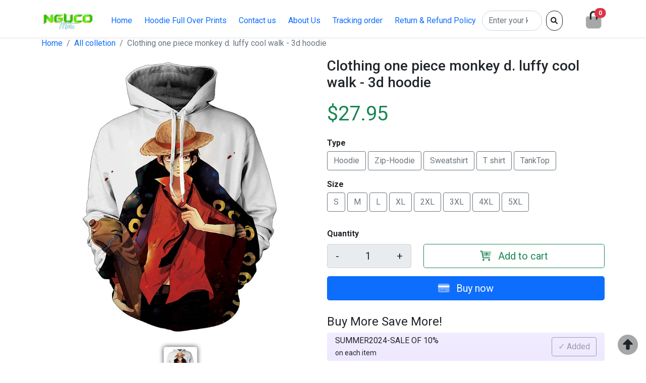

--- FILE ---
content_type: text/html; charset=utf-8
request_url: https://ngucomotu.com/products/clothing-one-piece-monkey-d-luffy-cool-walk--3d-hoodie
body_size: 19458
content:
<!DOCTYPE html>
<html lang="en-US">
<head>
    <meta charset="utf-8" />
    <meta name="viewport" content="width=device-width, initial-scale=1.0" />
    <meta name="robots" content="follow, index, max-snippet:-1, max-video-preview:-1, max-image-preview:large" />
    <!-- Config Meta  -->
    <meta charset="utf-8">
    <meta http-equiv="X-UA-Compatible" content="IE=edge">
    <meta name="viewport" content="width=device-width,initial-scale=1">
    <meta name="theme-color" content="#ffffff">
    <link rel="canonical" href="https://ngucomotu.com/products/clothing-one-piece-monkey-d-luffy-cool-walk--3d-hoodie">
    <link rel="shortcut icon" href="https://lenful-platform.s3.ap-southeast-1.amazonaws.com/632bd33e327923c5f1b97bd0/63492f917d249475f1f6a178/1699725521366.webp">
    <!--//-->
    <title>Clothing one piece monkey d. luffy cool walk - 3d hoodie</title>
    <meta name="description" content="Clothing ONE PIECE MONKEY D. LUFFY COOL WALK - 3D HOODIEProduct features:Material : Polyester fiber (polyester), Moderate softness.Features a specialty high definition heat-dye application that ">
    <!-- Facebook Meta  -->
    <meta property="og:title" content="Clothing one piece monkey d. luffy cool walk - 3d hoodie" />
    <meta property="og:url" content="https://ngucomotu.com/products/clothing-one-piece-monkey-d-luffy-cool-walk--3d-hoodie" />
    <meta property="og:description" content="Clothing ONE PIECE MONKEY D. LUFFY COOL WALK - 3D HOODIEProduct features:Material : Polyester fiber (polyester), Moderate softness.Features a specialty high definition heat-dye application that " />
    <meta property="og:image" content="https://lenful-platform.s3.ap-southeast-1.amazonaws.com/632bd33e327923c5f1b97bd0/63492f917d249475f1f6a178/products/133165017768977345-one-piece-monkey-d-luffy-cool-walk-3d-hoodie-1630.jpg" />
    <meta property="og:type" content="product" />
    <meta property="og:availability" content="instock" />

    <meta property="product:gender" content="unisex" />
    <meta property="product:price:amount" content="27.95" />
    <meta property="product:price:currency" content="USD" />

    <!-- Twitter Meta  -->
    <meta name="twitter:card" content="summary_large_image" />
    <meta name="twitter:title" content="Clothing one piece monkey d. luffy cool walk - 3d hoodie" />
    <meta name="twitter:url" content="https://ngucomotu.com/products/clothing-one-piece-monkey-d-luffy-cool-walk--3d-hoodie" />
    <meta name="twitter:description" content="Clothing ONE PIECE MONKEY D. LUFFY COOL WALK - 3D HOODIEProduct features:Material : Polyester fiber (polyester), Moderate softness.Features a specialty high definition heat-dye application that " />
    <meta name="twitter:image" content="https://lenful-platform.s3.ap-southeast-1.amazonaws.com/632bd33e327923c5f1b97bd0/63492f917d249475f1f6a178/products/133165017768977345-one-piece-monkey-d-luffy-cool-walk-3d-hoodie-1630.jpg" />
    <!-- LinkedIn And Pinterest Meta  -->
    <meta itemprop="name" content="Clothing one piece monkey d. luffy cool walk - 3d hoodie">
    <meta itemprop="description" content="Clothing ONE PIECE MONKEY D. LUFFY COOL WALK - 3D HOODIEProduct features:Material : Polyester fiber (polyester), Moderate softness.Features a specialty high definition heat-dye application that ">
    <meta itemprop="image" content="https://lenful-platform.s3.ap-southeast-1.amazonaws.com/632bd33e327923c5f1b97bd0/63492f917d249475f1f6a178/products/133165017768977345-one-piece-monkey-d-luffy-cool-walk-3d-hoodie-1630.jpg">
    <!-- Custom Meta  -->
            <meta name="p:domain_verify" content="4bc224732455bf0051cc8cae275811ae" />
    <!--Style-->
    <link rel="stylesheet" href="/lencam-cdn/lib/fontawesome-pro-6.1.1/css/all.min.css" />
    <link href="/lencam-cdn/lib/bootstrap/dist/css/bootstrap.min.css" rel="stylesheet" />
    <link href="/lencam-cdn/css/vue2-editor.css" rel="stylesheet" />
    <link rel="stylesheet" href="/assets/site.css" />
    <link rel="stylesheet" href="/assets/root.css" />


    <!--Script CDN-->
    <script src="/lencam-cdn/lib/jquery/dist/jquery.min.js"></script>
    <script src="/lencam-cdn/js/popper.min.js"></script>
    <script src="/lencam-cdn/lib/bootstrap/dist/js/bootstrap.min.js"></script>
    <script src="/lencam-cdn/js/lazyload.min.js"></script>
    <script src="/lencam-cdn/js/common.js"></script>
    <script src="/lencam-cdn/js/cart.js"></script>
    <script src="/lencam-cdn/js/tracking.js"></script>
    <script src="/lencam-cdn/js/custom-template.js"></script>
    <script src="https://www.google.com/recaptcha/api.js"></script>

    <!--json data-->
    <script type="text/javascript">
        var shop = {"id":"63492f917d249475f1f6a178","user_id":"632bd33e327923c5f1b97bd0","favicon":"https://lenful-platform.s3.ap-southeast-1.amazonaws.com/632bd33e327923c5f1b97bd0/63492f917d249475f1f6a178/1699725521366.webp","logo":"https://lenful-platform.s3.ap-southeast-1.amazonaws.com/632bd33e327923c5f1b97bd0/63492f917d249475f1f6a178/1699725533064.webp","social_image":"https://lenful-platform.s3.ap-southeast-1.amazonaws.com/632bd33e327923c5f1b97bd0/63492f917d249475f1f6a178/1667278706527-ngucomotu.webp","public_domain":"ngucomotu.com","private_domain":"ngucomotu.mylencam.com","title":"Ngucomotu","description":"Make your eyes sparkle, Help you to be different, to be unique!","name":"Ngucomotu","legal_name_of_business":"Ngucomotu Store","phone":"","email":"support@ngucomotu.com","full_address":"1903 N Morley St  Moberly MO 65270 US","address":"1903 N Morley St","apartment":"","city":"Moberly","province":"MO","country_code":"US","zip_code":"65270","timezone":"UTC-07:00","prefix":"#","suffix":"-AQA-NCMT","currency":"USD","expired_at":"2034-11-10T09:44:49.895Z","active":true,"pinterest_ids":["2613024860206"],"google_analytics_ids":["G-RPFBXEX3L1"],"meta_tags":[{"name":"p:domain_verify","content":"4bc224732455bf0051cc8cae275811ae"}],"script":{},"create_date":"2022-10-14T09:44:49.895Z","tip":{"status":true,"title":"Show your support for shop","options":[]},"socials_link":[],"server":{"id":"624a623fbc84c4705fe35c98","protocol":"http","ip_server":"103.61.123.254","port":2323,"base_url":"http://103.61.123.254:2323","status":true},"language":"en-US","working":{"open_hour":"08:00 AM","close_hour":"05:00 PM"},"is_show_review":true,"news_letter":{"status":true,"description":"Don't miss out on promotions, new products and sales. Send us your email and we will keep you up to date.","action_link":"Subscribe to our newsletter","input_name":"name","input_email":"email"},"enable_page":true,"jump_payment":{"status":false}};
        var order_temp = null;
    </script>

    <!--Google Tags-->
    <script async src="https://www.googletagmanager.com/gtag/js"></script>

    <!-- Custom header script -->
    <style>
        .payment-frame-full {
            position: fixed;
            margin: 0;
            padding: 0;
            width: 100% !important;
            height: 100vh !important;
            z-index: 999999;
            top: 0;
            left: 0;
        }

        .loading-box {
            position: absolute;
            z-index: 999;
            width: 100%;
            height: 100%;
            top: 0;
            left: 0;
            backdrop-filter: blur(3px);
        }

            .loading-box span {
                position: absolute;
                top: 45%;
                left: 45%;
                color: #000;
            }
    </style>
</head>
<body>
    <!--Header-->
    <link rel="stylesheet" href="/assets/owl.carousel.min.css">
<header class="sticky-top top-0">
  <nav class="navbar navbar-expand-lg pt-3 bg-white shadow-sm">
    <div class="container">
      <!-- button toggle menu is mobile -->
      <i class="fa-duotone fa-bars-sort navbar-toggler ps-0 fs-1"
        data-bs-toggle="offcanvas" data-bs-target="#menu-header"></i>
      <!-- logo  -->
      <a
        class="navbar-brand"
        href="/"
        title="Ngucomotu">
        
          <img
            src="https://lenful-platform.s3.ap-southeast-1.amazonaws.com/632bd33e327923c5f1b97bd0/63492f917d249475f1f6a178/1699725533064.webp"
            height="40"
            loading="lazy"
            alt="Ngucomotu" />
        
      </a>

      <!-- menu item -->
      <div
        class="offcanvas offcanvas-start"
        tabindex="-1"
        id="menu-header"
        aria-labelledby="offcanvasExampleLabel">
        <div class="offcanvas-header">
          <h5 class="offcanvas-title text-capitalize ">Ngucomotu Menu</h5>
          <button
            type="button"
            class="btn-close"
            data-bs-dismiss="offcanvas"
            aria-label="Close"></button>
        </div>
        <div class="offcanvas-body header-menus">
          
          <ul class="navbar-nav me-auto">
    
    <li class="nav-item">
        
        <div class="d-flex align-items-center justify-content-between p-1">
            <a class="nav-link text-nowrap w-100" href="/"><span>Home</span></a>
            
        </div>
        
    </li>
    
    <li class="nav-item">
        
        <div class="d-flex align-items-center justify-content-between p-1">
            <a class="nav-link text-nowrap w-100" href="/collections/hoodie-full-over-prints"><span>Hoodie Full Over Prints</span></a>
            
        </div>
        
    </li>
    
    <li class="nav-item">
        
        <div class="d-flex align-items-center justify-content-between p-1">
            <a class="nav-link text-nowrap w-100" href="/contact-us"><span>Contact us</span></a>
            
        </div>
        
    </li>
    
    <li class="nav-item">
        
        <div class="d-flex align-items-center justify-content-between p-1">
            <a class="nav-link text-nowrap w-100" href="/page/about-us"><span> About Us</span></a>
            
        </div>
        
    </li>
    
    <li class="nav-item">
        
        <div class="d-flex align-items-center justify-content-between p-1">
            <a class="nav-link text-nowrap w-100" href="/tracking"><span>Tracking order</span></a>
            
        </div>
        
    </li>
    
    <li class="nav-item">
        
        <div class="d-flex align-items-center justify-content-between p-1">
            <a class="nav-link text-nowrap w-100" href="/page/return-refund-policy"><span>Return & Refund Policy</span></a>
            
        </div>
        
    </li>
    
</ul>
          <!-- from tìm kiếm -->
          <form class="search-product-form" action="/search">
              <div class="d-flex mt-1">
                <input
                        class="form-control rounded-pill me-2"
                        type="search"
                        name="keyword"
                        placeholder="Enter your keyword"
                        required
                        aria-label="Search" />
                <button class="btn btn-outline-dark rounded-pill  btn-sm" style="width: 40px; height: 40px" type="submit"><i class="fa-solid fa-magnifying-glass"></i></button>
              </div>
          </form>
        </div>
      </div>

      <!-- nút giỏ hàng -->
      <a
        role="button"
        title="Your Cart"
        class="btn button-cart p-0 ms-5 me-2"
        data-bs-toggle="offcanvas"
        data-bs-target="#cart-mini-popup"
        aria-controls="cart-mini-popup">
        <div class="position-relative">
          <i class="fa-duotone fa-bag-shopping fa-beat fs-3"></i>
          <span id="cart_total_items" class="position-absolute top-0 start-100 translate-middle badge rounded-pill bg-danger">
            0
          </span>
        </div>
      </a>
    </div>
  </nav><div
    class="offcanvas offcanvas-end"
    tabindex="-1"
    id="cart-mini-popup"
    aria-labelledby="offcanvasCartLabel">
    <div class="offcanvas-header">
      <h5 class="offcanvas-title" id="offcanvasCartLabel">Your cart</h5>
      <button
        type="button"
        class="btn-close"
        data-bs-dismiss="offcanvas"
        aria-label="Close"></button>
    </div>
    <!--Load Ajax Cart Mini-->
    <div id="cart-mini-body" class="offcanvas-body">
      <p class="card-text placeholder-glow">
        <span class="placeholder col-7"></span>
        <span class="placeholder col-4"></span>
        <span class="placeholder col-4"></span>
        <span class="placeholder col-6"></span>
        <span class="placeholder col-8"></span>
      </p>
    </div>
    <div class="offcanvas-footer p-3">
      <div class="row">
        <div class="col-6">
          <a
            href="/cart"
            role="button"
            class="btn btn-primary btn-lg w-100">
            Cart detail
          </a>
        </div>
        <div class="col-6">
          <a role="button" class="btn btn-success btn-lg w-100" href="/checkouts/one-page">
              <i class="fa-duotone fa-bag-shopping me-2"></i>
              <span>Checkout</span>
          </a>
        </div>
      </div>
    </div>
  </div>
  <i id="scroll-to-top" style="z-index: 99; font-size: 2.5em;"
    class="fa-duotone fa-circle-up me-3 mb-3 position-fixed bottom-0 end-0"></i>
</header>
<style>
  @media screen and (min-width: 993px) {

    .search-product-form {
      margin-top: 0 !important;
    }

    div.offcanvas-body.header-menus > ul > li {
      position: relative;
    }

    div.offcanvas-body.header-menus > ul > li > .sub-menu {
      left: 0 !important;
      top: 40px;
    }
    .nav-item {
      position: relative;
      transition: all 0.2s;
    }
    .nav-item::after {
      content: "";
      position: absolute;
      right: -30px;
      width: 30px;
      top: 0;
      height: 100%;
    }
    .collapse .nav-item:hover {
      background: rgba(235, 235, 235, 0.473);
    }
    .header-menus .collapse,
    .header-menus .collapse:not(.show) {
      display: block;
      transform: translateX(-10%);
      opacity: 0;
      z-index: -999;
      overflow: hidden;
      height: 0;
      width: 0;
      transition: all 0.2s !important;
    }
    .nav-item:hover > .collapse {
      display: block;
      opacity: 1;
      height: auto;
      width: auto;
      z-index: 999;
      overflow: visible;
      transform: translateX(0);
    }
    .sub-menu {
      position: absolute;
      background-color: white;
      min-width: 200px;
      box-shadow: 0 5px 15px 0 rgb(0 0 0 / 7%);
      border-radius: 5px;
      left: 100%;
      top: 0;
    }

    .sub-menu .navbar-nav {
      flex-direction: column;
    }
  }
</style>
<!-- Global site tag (gtag.js) - Google Analytics -->

<script type="text/javascript">
  $(document).ready(() => {
  if (order_temp) {
                                                                                                  $("#cart_total_items").text(order_temp.total_items);
                                                                                              }
                                                                                              //--
                                                                                              loadCartMiniAsync();
                                                                                          });
                                                                                          //FUNCTION
                                                                                          function loadCartMiniAsync() {
                                                                                              var cart_mini_popup = document.getElementById('cart-mini-popup');
                                                                                              //--Khi Popup Bật ra thì load lại Cart Mini
                                                                                              cart_mini_popup.addEventListener('show.bs.offcanvas', function () {
                                                                                                  // do something...
                                                                                                  $.get("/cart/mini", function (cart) {
                                                                                                      if ($("#cart-mini-body").length) $("#cart-mini-body").html(cart);
                                                                                                  });
                                                                                              });
                                                                                          }</script>

    <!--Body-->
    <div b-x1qafaux9b class="lencam-content">
        

<!-- Start Sections -->
<section class="container product-detail-section" product-id="63a92011e959620428bbf3da">
  <!-- //--Breadcrumb -->
  
  
<nav aria-label="breadcrumb">
  <ol class="breadcrumb">
    <li class="breadcrumb-item"><a class="text-decoration-none" href="/">Home</a></li>
    
    
    <li class="breadcrumb-item"><a class="text-decoration-none" href="/collections/all">All colletion</a></li>
    
    
    
    <li class="breadcrumb-item active" aria-current="page">Clothing one piece monkey d. luffy cool walk - 3d hoodie</li>
    
  </ol>
</nav>
  
  <!-- //Section Header -->
  
<!--Image--><!--Content-->

  <!-- //Breadcrumb -->
  <div class="row row-cols-md-2 row-cols-1 g-3">
    <!-- slide ảnh -->
    <div class="col order-md-firt">
      <div
  id="carouselExampleIndicators-63a92011e959620428bbf3da"
  class="carousel slide sticky-md-top"
  data-bs-ride="true">
  <div class="carousel-inner">
    
    
      <div class="carousel-item ratio ratio-1x1 active">
        <img
          data-src="https://lenful-platform.s3.ap-southeast-1.amazonaws.com/632bd33e327923c5f1b97bd0/63492f917d249475f1f6a178/products/133165017768977345-one-piece-monkey-d-luffy-cool-walk-3d-hoodie-1630.jpg"
          src="/assets/preload.svg"
          class=" lazy d-block w-100 object-fit-contain rounded"
          alt="Clothing one piece monkey d. luffy cool walk - 3d hoodie" />
      </div>
    
  </div>
  <ul class="carousel-indicators mx-auto d-flex flex-wrap position-relative mt-4">
    
    
      <li
        data-bs-target="#carouselExampleIndicators-63a92011e959620428bbf3da"
        class="active image--button-size border mb-2 ratio ratio-1x1 rounded"
        data-bs-slide-to="0">
        <img
          data-src="https://lenful-platform.s3.ap-southeast-1.amazonaws.com/632bd33e327923c5f1b97bd0/63492f917d249475f1f6a178/products/133165017768977345-one-piece-monkey-d-luffy-cool-walk-3d-hoodie-1630.jpg"
          src="/assets/preload.svg"
          class=" lazy d-block w-100 object-fit-cover p-1"
          alt="Clothing one piece monkey d. luffy cool walk - 3d hoodie" />
      </li>
    
  </ul>
  <button
    class="carousel-control-prev"
    type="button"
    data-bs-target="#carouselExampleIndicators-63a92011e959620428bbf3da"
    data-bs-slide="prev">
    <span class="carousel-control-prev-icon" aria-hidden="true"></span>
    <span class="visually-hidden">Previous</span>
  </button>
  <button
    class="carousel-control-next"
    type="button"
    data-bs-target="#carouselExampleIndicators-63a92011e959620428bbf3da"
    data-bs-slide="next">
    <span class="carousel-control-next-icon" aria-hidden="true"></span>
    <span class="visually-hidden">Next</span>
  </button>
</div>
    </div>
    <!-- thông tin sản phẩm -->
    <div class="col">
      <h1 class="fs-3">Clothing one piece monkey d. luffy cool walk - 3d hoodie</h1>
      <div class="my-3">
        
        
        <div class="fs-1 d-inline">
          <span class="product-price text-success">$27.95</span>
        </div>
        
      </div>
      <!-- chọn các variant -->
      <form id="add-to-cart-form-63a92011e959620428bbf3da" onsubmit="return AddToCart(event)" method="post"
        action="/cart/add?product_id=63a92011e959620428bbf3da">
        <input type="hidden" value="63a92011e959620428bbf3da" name="product_id">
        <input type="hidden" value="Clothing one piece monkey d. luffy cool walk - 3d hoodie" name="product_name">
        <!-- Options -->
        
        <p class="fs-6 mb-1 fw-bold">Type</p>
        <div class="mb-2">
          
          <input type="radio" onchange="ChangeVariant(event)" class="btn-check input_variant"
            oninvalid="this.style.outline = 'thick solid #0000FF'" name="options_Type"
            value="hoodie" id="Type-hoodie-63a92011e959620428bbf3da" required="true"
            autocomplete="off">
          <label class="btn mb-2 btn-outline-secondary" for="Type-hoodie-63a92011e959620428bbf3da">Hoodie</label>
          
          <input type="radio" onchange="ChangeVariant(event)" class="btn-check input_variant"
            oninvalid="this.style.outline = 'thick solid #0000FF'" name="options_Type"
            value="zip-hoodie" id="Type-zip-hoodie-63a92011e959620428bbf3da" required="true"
            autocomplete="off">
          <label class="btn mb-2 btn-outline-secondary" for="Type-zip-hoodie-63a92011e959620428bbf3da">Zip-Hoodie</label>
          
          <input type="radio" onchange="ChangeVariant(event)" class="btn-check input_variant"
            oninvalid="this.style.outline = 'thick solid #0000FF'" name="options_Type"
            value="sweatshirt" id="Type-sweatshirt-63a92011e959620428bbf3da" required="true"
            autocomplete="off">
          <label class="btn mb-2 btn-outline-secondary" for="Type-sweatshirt-63a92011e959620428bbf3da">Sweatshirt</label>
          
          <input type="radio" onchange="ChangeVariant(event)" class="btn-check input_variant"
            oninvalid="this.style.outline = 'thick solid #0000FF'" name="options_Type"
            value="t-shirt" id="Type-t-shirt-63a92011e959620428bbf3da" required="true"
            autocomplete="off">
          <label class="btn mb-2 btn-outline-secondary" for="Type-t-shirt-63a92011e959620428bbf3da">T shirt</label>
          
          <input type="radio" onchange="ChangeVariant(event)" class="btn-check input_variant"
            oninvalid="this.style.outline = 'thick solid #0000FF'" name="options_Type"
            value="tanktop" id="Type-tanktop-63a92011e959620428bbf3da" required="true"
            autocomplete="off">
          <label class="btn mb-2 btn-outline-secondary" for="Type-tanktop-63a92011e959620428bbf3da">TankTop</label>
          
        </div>
        
        <p class="fs-6 mb-1 fw-bold">Size</p>
        <div class="mb-2">
          
          <input type="radio" onchange="ChangeVariant(event)" class="btn-check input_variant"
            oninvalid="this.style.outline = 'thick solid #0000FF'" name="options_Size"
            value="s" id="Size-s-63a92011e959620428bbf3da" required="true"
            autocomplete="off">
          <label class="btn mb-2 btn-outline-secondary" for="Size-s-63a92011e959620428bbf3da">S</label>
          
          <input type="radio" onchange="ChangeVariant(event)" class="btn-check input_variant"
            oninvalid="this.style.outline = 'thick solid #0000FF'" name="options_Size"
            value="m" id="Size-m-63a92011e959620428bbf3da" required="true"
            autocomplete="off">
          <label class="btn mb-2 btn-outline-secondary" for="Size-m-63a92011e959620428bbf3da">M</label>
          
          <input type="radio" onchange="ChangeVariant(event)" class="btn-check input_variant"
            oninvalid="this.style.outline = 'thick solid #0000FF'" name="options_Size"
            value="l" id="Size-l-63a92011e959620428bbf3da" required="true"
            autocomplete="off">
          <label class="btn mb-2 btn-outline-secondary" for="Size-l-63a92011e959620428bbf3da">L</label>
          
          <input type="radio" onchange="ChangeVariant(event)" class="btn-check input_variant"
            oninvalid="this.style.outline = 'thick solid #0000FF'" name="options_Size"
            value="xl" id="Size-xl-63a92011e959620428bbf3da" required="true"
            autocomplete="off">
          <label class="btn mb-2 btn-outline-secondary" for="Size-xl-63a92011e959620428bbf3da">XL</label>
          
          <input type="radio" onchange="ChangeVariant(event)" class="btn-check input_variant"
            oninvalid="this.style.outline = 'thick solid #0000FF'" name="options_Size"
            value="2xl" id="Size-2xl-63a92011e959620428bbf3da" required="true"
            autocomplete="off">
          <label class="btn mb-2 btn-outline-secondary" for="Size-2xl-63a92011e959620428bbf3da">2XL</label>
          
          <input type="radio" onchange="ChangeVariant(event)" class="btn-check input_variant"
            oninvalid="this.style.outline = 'thick solid #0000FF'" name="options_Size"
            value="3xl" id="Size-3xl-63a92011e959620428bbf3da" required="true"
            autocomplete="off">
          <label class="btn mb-2 btn-outline-secondary" for="Size-3xl-63a92011e959620428bbf3da">3XL</label>
          
          <input type="radio" onchange="ChangeVariant(event)" class="btn-check input_variant"
            oninvalid="this.style.outline = 'thick solid #0000FF'" name="options_Size"
            value="4xl" id="Size-4xl-63a92011e959620428bbf3da" required="true"
            autocomplete="off">
          <label class="btn mb-2 btn-outline-secondary" for="Size-4xl-63a92011e959620428bbf3da">4XL</label>
          
          <input type="radio" onchange="ChangeVariant(event)" class="btn-check input_variant"
            oninvalid="this.style.outline = 'thick solid #0000FF'" name="options_Size"
            value="5xl" id="Size-5xl-63a92011e959620428bbf3da" required="true"
            autocomplete="off">
          <label class="btn mb-2 btn-outline-secondary" for="Size-5xl-63a92011e959620428bbf3da">5XL</label>
          
        </div>
        
        <!-- Custom Fields -->
        

        <!-- chỉnh sửa số lượng -->
        <div class="row mt-4">
          <div class="col-12">
            <label for="quantity-63a92011e959620428bbf3da" class="form-label fs-6 fw-bold">Quantity</label>
          </div>
          <div class="col-lg-4 col-4 mb-2">
            <div class="input-group input-group-lg" box="number-input">
  <button
    onclick="changeNumber('minus')"
    btn-action="minus"
    class="input-group-text border-end-0"
    type="button">-</button>
  <input
    type="number"
    name="quantity"
    id="quantity-63a92011e959620428bbf3da"
    class="input-group-text form-control number-input"
    value="1"
    min="1"
    max="99"
    required />
  <button
    onclick="changeNumber('plus')"
    btn-action="plus"
    class="input-group-text border-start-0"
    type="button">+</button>
</div>
          </div>
          <div class="col-lg-8 col-8 mb-2">
            <!-- Add To Cart -->
            <button type="submit" name="add-to-cart" class="btn btn-outline-success w-100 btn-lg">
              <div d-name="loading" class="d-none">
                <i class="fa fa-spinner fa-spin me-2"></i>
                Processing...
              </div>
              <div d-name="content" class="d-block">
                <i class="fa-duotone fa-cart-plus me-2"></i>
                <span>Add to cart</span>
              </div>
            </button>
          </div>
          <div class="col-12">
            <!-- Buy now -->
            <button name="buy-now" type="submit" class="btn btn-primary w-100 mt-2 btn-lg">
              <div d-name="loading" class="d-none">
                <i class="fa fa-spinner fa-spin me-2"></i>
                Processing...
              </div>
              <div d-name="content" class="d-block">
                <i class="fa-duotone fa-credit-card me-2"></i>
                <span>Buy now</span>
              </div>
            </button>
          </div>
        </div>
        <div id="upsale-data"></div>
      </form>
      <!-- Cross Sale -->
        
      <div id="cross-sell-data-63a92011e959620428bbf3da"></div>
        
      <!-- Time Line -->
      <section class="mt-4">
  <p class="mb-0 fs-4">Estimated Arrival</p>
  <ul class="timeline">
    <li>
      <p class="fs-6 mb-0">Jan-21:
        <strong>Order Placed</strong>
      </p>
      <p>After you place your order, We will take 7-10 days to prepare it for shipment.</p>
    </li>
    <li>

      <p class="mb-0 fs-6">
        
        Jan-28
        <!--//---->
        
        - Jan-31
        :
        <strong>Order Ships</strong>
      </p>
      <p>When your package ships, you will receive an email notification and your package tracking code</p>
    </li>
    <li>
      <p class="mb-0 fs-6">
        
        Feb-05
        <!--//---->
        
        - Feb-10
        :
        <strong class="text-success">Delivered!</strong>
      </p>
      <p>
        Estimated to arrive at your doorstep
        Feb-05
        - Feb-10
      </p>
    </li>
  </ul>
</section>
      <!-- Share Button -->
      <div class="mt-4">
    Share:
    <!--Facebook-->
    <a href="https://www.facebook.com/sharer/sharer.php?u=http://ngucomotu.com/products/clothing-one-piece-monkey-d-luffy-cool-walk--3d-hoodie" target="_blank"
        title="Share to Facebook" class="btn btn-icon btn-light"><i class="fab fa-facebook-f"></i></a>
    <!--Twitter-->
    <a href="https://twitter.com/share?url=http://ngucomotu.com/products/clothing-one-piece-monkey-d-luffy-cool-walk--3d-hoodie" target="_blank" title="Share to Twitter"
        class="btn btn-icon btn-light"><i class="fab fa-twitter"></i></a>
    <!--Tumblr-->
    <a href="https://www.tumblr.com/widgets/share/tool?posttype=link&canonicalUrl=http://ngucomotu.com/products/clothing-one-piece-monkey-d-luffy-cool-walk--3d-hoodie" target="_blank"
    title="Share to Tumblr" class="btn btn-icon btn-light"><i class="fab fa-tumblr"></i></a>
    <!--Reddit-->
    <a href="http://www.reddit.com/submit?url=http://ngucomotu.com/products/clothing-one-piece-monkey-d-luffy-cool-walk--3d-hoodie" target="_blank"
        title="Share to Reddit" class="btn btn-icon btn-light"><i class="fab fa-reddit"></i></a>
        <!--Pinterest-->
    <a href="https://pinterest.com/pin/create/button/?url=http://ngucomotu.com/products/clothing-one-piece-monkey-d-luffy-cool-walk--3d-hoodie" target="_blank"
        title="Share to Pinterest" class="btn btn-icon btn-light"><i class="fab fa-pinterest"></i></a>
</div>

      <!-- Product Tags -->
      
    </div>
  </div>
  
  <div class="my-5">
    <ul class="nav nav-tabs" role="tablist">
      <li class="nav-item" role="presentation">
        <button class="nav-link active" id="home-tab-63a92011e959620428bbf3da" data-bs-toggle="tab"
          data-bs-target="#product-detail-63a92011e959620428bbf3da" type="button" role="tab" aria-selected="true">
          Description
        </button>
      </li>
      <li class="nav-item" role="presentation">
        <button onclick="$('#btn-all-review-63a92011e959620428bbf3da').trigger('click')" class="nav-link" target="0"
          id="review-tab-63a92011e959620428bbf3da" data-bs-toggle="tab" data-bs-target="#product-review-63a92011e959620428bbf3da"
          type="button" role="tab" aria-selected="false">
          Review
        </button>
      </li>
    </ul>
    <div class="tab-content bg-white">
      <!-- Product Description -->
      <div class="tab-pane p-2 fade show active ql-editor" id="product-detail-63a92011e959620428bbf3da" role="tabpanel"
        tabindex="0">
        <p><strong>Clothing ONE PIECE MONKEY D. LUFFY COOL WALK - 3D HOODIE</strong></p><p><br></p><p><strong>Product features:</strong></p><p>Material : Polyester fiber (polyester), Moderate softness.</p><p>Features a specialty high definition heat-dye application that ensures long lasting color vibrancy even after machine washing.</p><p>The fabric is durable and resistant to wrinkles, shrinking and mildew.</p><p>Size: S, M, L, XL, 2XL, 3XL, 4XL, 5XL</p><p><br></p><p class="ql-align-center"><strong style="color: rgb(255, 194, 102);">Please check the measurement chart carefully before you buy the item.</strong></p><p><img src="https://lenful-platform.s3.ap-southeast-1.amazonaws.com/6255446eac32e33d25306ab5/62555157995a8204e6d309e9/1655282103011-Clothing-Size-Chart.webp" style="display: block; margin: auto;"></p><p><br></p><p><strong>Washing Instructions:</strong></p><p>Washed inside out and set on a gentle machine cycle in cold water.</p><p>To avoid any form of fading, machine drying is not recommended.</p><p><br></p><p><strong>Note:</strong>&nbsp;</p><p>There might be 2-3% difference according to manual measurement.</p><p>Please check the measurement chart carefully before you buy the item.</p><p>Please note that slight color difference should be acceptable due to the light and screen.</p>
      </div>
      <!-- Shipping -->
      <div class="tab-pane p-2 fade ql-editor" id="shipping-tab-63a92011e959620428bbf3da" role="tabpanel" tabindex="0">
        <p><strong>Shipping Policy</strong></p><p><strong>Shipping rates are:</strong></p><p>We process orders on business days which are Monday through Friday</p><p>– Production time: 7 – 10 days*</p><p>– Shipping: We use flat shipping rate of:</p><p><strong>Standard Shipping</strong>: First item price: <strong>$5.99</strong> and each addition <strong>$3.99</strong></p><p><strong>Express Shipping</strong>: First item price:&nbsp;<strong>$15.99</strong>&nbsp;and each addition&nbsp;<strong>$9.99</strong></p><p><strong>Free Shipping: Free shipping on orders from $199</strong></p><p>With this delivery package. We will prioritize processing your order first. The item you order will be prioritized for production. And we'll use the shipping company's highest delivery plan to get it to your address as quickly as possible. In addition, when you have problems related to your order, we will prioritize handling your case.</p><p>– Estimated Delivery: <strong>12 - 20 days</strong>* (in regular seasons) excluding Sunday or more depends on holiday seasons.</p><p><strong style="color: rgb(230, 0, 0);"><em>(* This doesn’t include our 7 - 10 day processing time)</em></strong></p><p><br></p><p>The highest rate is applied once to the whole order.</p><p>While we suits use reasonable efforts to satisfy the shipping and delivery dates provided above, we shall not be liable for any delays in shipments.</p><p><br></p><p><strong>Order changes</strong></p><p>Once your order has been confirmed, it can’t be modified or canceled. If you’d wish to return a product, you’ve to start out out out the returns procedure once you’ve received the item.</p><p><br></p><p><strong>Item not received</strong></p><p>If you’ve successfully placed an order and haven’t received it yet while the tracking status shows it’s delivered. you’d wish to contact the carrier to hunt out your Bags as once the item is bagged we don’t have control over it (once it’s by the carrier ), but if the problems still persist kindly email us Mail: <a href="/cdn-cgi/l/email-protection" class="__cf_email__" data-cfemail="a2d1d7d2d2cdd0d6e2ccc5d7c1cdcfcdd6d78cc1cdcf">[email&#160;protected]</a> we’ll try our greatest to help you.</p><p>Sometimes tracking information won’t be available. this could be due to technical issues because of which the tracking information isn’t updated on the app. In such cases, if you’re still unable to locate your item, </p><p><br></p><p><strong>Contact us</strong></p><p>Mail: <a href="/cdn-cgi/l/email-protection" class="__cf_email__" data-cfemail="10636560607f6264507e7765737f7d7f64653e737f7d">[email&#160;protected]</a> we’ll assist you…</p><p>Customer Support 24/7</p><p>Mail: <a href="/cdn-cgi/l/email-protection" class="__cf_email__" data-cfemail="ff8c8a8f8f908d8bbf91988a9c9092908b8ad19c9092">[email&#160;protected]</a></p><p><br></p><p><strong>Return Policy</strong></p><p>If you’d wish to return an item to ngucomotu.com, please follow the instructions below within 30 days of delivery. Safely pack the items within the first packaging that came with the merchandise All Products must be returned in fitness. If the Products received is broken, please contact Customer Service.</p><p>Contact us for Returning Instructions:</p><p>Customer Support:</p><p>Email: <a href="/cdn-cgi/l/email-protection" class="__cf_email__" data-cfemail="a9dadcd9d9c6dbdde9c7cedccac6c4c6dddc87cac6c4">[email&#160;protected]</a></p><p>Address: 1903 N Morley St  Moberly MO 65270 US</p><p>Shipments must be pre-dispatched employing a traceable method like USPS or insured mail.</p><p><br></p><p><strong>Please note:</strong></p><p>Customers need to charge a fee to return the products to us. Shipping and handling charges and other fees aren’t reimbursed. We cannot accept cash payments on delivery. you’d wish to provide a legitimate tracking number when filling out the return form for your return to be processed successfully.</p><p>Regular products are often returned for a refund, replacement, or a credit hold, while special or custom products can only be returned for change.</p><p><br></p><p>Once the Execution Center has received and confirmed your return (usually within 72 hours of receipt), you’ll receive an email confirming that your return is complete. If there is a refund, it is getting to be issued within 7 days. Please note that relying on the financial institution, it’ll take another 3-5 working days for the credit to be credited to your account.</p><p><br></p><p><strong>Have any questions?</strong></p><p>ngucomotu.com Team is happy to help!</p><p>Email us at Mail: <a href="/cdn-cgi/l/email-protection" class="__cf_email__" data-cfemail="c9babcb9b9a6bbbd89a7aebcaaa6a4a6bdbce7aaa6a4">[email&#160;protected]</a></p><p><br></p><p><strong>Refund Policy</strong></p><p>We understand that there are times you’d possibly not like your Products product, which we provide a 30-day window to return your product for a refund if in unused and excellent condition. If you’d wish to return your item, there is a $15 restocking fee, but you will be responsible for paying the shipping back to us, so on urge refunded you’d wish to contact us at Mail: <a href="/cdn-cgi/l/email-protection" class="__cf_email__" data-cfemail="0b787e7b7b64797f4b656c7e686466647f7e25686466">[email&#160;protected]</a></p><p>before returning the item for return instructions</p><p><br></p><p><strong>Exchange</strong></p><p>so on exchange a product please contact us at Mail: <a href="/cdn-cgi/l/email-protection" class="__cf_email__" data-cfemail="196a6c6969766b6d59777e6c7a7674766d6c377a7674">[email&#160;protected]</a> which we’ll process the exchange a $15 restocking fee may apply</p><p><br></p><p><strong>Defected</strong></p><p>If you discover your order is flawed you’d wish to contact us at Mail: <a href="/cdn-cgi/l/email-protection" class="__cf_email__" data-cfemail="f98a8c8989968b8db9979e8c9a9694968d8cd79a9694">[email&#160;protected]</a> with photos of the Products product (no need to return the item) we’ll immediately send a replacement Products</p><p><br></p><p><strong>Not as described or wrong Product</strong></p><p>If you discover your order is flawed you’d wish to contact us at Mail: <a href="/cdn-cgi/l/email-protection" class="__cf_email__" data-cfemail="36454346465944427658514355595b5942431855595b">[email&#160;protected]</a> with photos of the merchandise we’ll provide a return shipping label once it’s tracking we’ll ship a replacement Product immediately</p><p><br></p><p><strong>Change of mind</strong></p><p>Change of Mind isn’t acceptable. No Any return Or Refund will Process</p><p>Please Note! color or texture could even vary from photo as each product is natural and handmade,</p><p><br></p><p><strong>Cancel order</strong></p><p>we usually ship immediately the orders</p><p><br></p><p>Therefore if you’d wish to cancel your order please contact us immediately will send a involve participation by the processing department but we’ll not guarantee however you will always return the order once you received</p><p><br></p><p>All refunds are getting to be issued after receiving the returned product and inspected it’s getting to take up to 7 days to reflect into your bank account we actually try hard to make our customers satisfied</p><p><strong>Customer Support:</strong></p><p>Email: <a href="/cdn-cgi/l/email-protection" class="__cf_email__" data-cfemail="bdcec8cdcdd2cfc9fdd3dac8ded2d0d2c9c893ded2d0">[email&#160;protected]</a></p><p>Address: 1903 N Morley St  Moberly MO 65270 US</p>
      </div>
      <!-- Review Tab -->
      <div class="tab-pane p-2 fade" id="product-review-63a92011e959620428bbf3da" role="tabpanel" tabindex="0">
        <section page="1" rating="0">
  <div class="row py-2"><div class="col-md-10 border-end mb-3">
      <div class="row g-2">
        <div class="col order-last order-md-first">
          <button onclick="reviewGetList(this,{
                product_ids:'63a92011e959620428bbf3da',
                rating:0,
                limit:8
            })" type="button" class="btn btn-outline-secondary w-100" id="btn-all-review-63a92011e959620428bbf3da">
            <div d-name="loading" class="d-none">
              <i class="fa fa-spinner fa-spin me-2"></i>
            </div>
            <div d-name="content" class="d-block">
              <span class="text-nowrap">All review
              </span>
            </div>
          </button>
        </div>
        <!--For Block Btn Star--><div class="col">
          <button onclick="reviewGetList(this,{
                product_ids:'63a92011e959620428bbf3da',
                rating:1,
                limit:8
            })" type="button" class="btn btn-outline-secondary w-100">
            <div d-name="loading" class="d-none">
              <i class="fa fa-spinner fa-spin me-2"></i>
            </div>
            <div d-name="content" class="d-block">
              <span>1 Star</span>
            </div>
          </button>
        </div><div class="col">
          <button onclick="reviewGetList(this,{
                product_ids:'63a92011e959620428bbf3da',
                rating:2,
                limit:8
            })" type="button" class="btn btn-outline-secondary w-100">
            <div d-name="loading" class="d-none">
              <i class="fa fa-spinner fa-spin me-2"></i>
            </div>
            <div d-name="content" class="d-block">
              <span>2 Star</span>
            </div>
          </button>
        </div><div class="col">
          <button onclick="reviewGetList(this,{
                product_ids:'63a92011e959620428bbf3da',
                rating:3,
                limit:8
            })" type="button" class="btn btn-outline-secondary w-100">
            <div d-name="loading" class="d-none">
              <i class="fa fa-spinner fa-spin me-2"></i>
            </div>
            <div d-name="content" class="d-block">
              <span>3 Star</span>
            </div>
          </button>
        </div><div class="col">
          <button onclick="reviewGetList(this,{
                product_ids:'63a92011e959620428bbf3da',
                rating:4,
                limit:8
            })" type="button" class="btn btn-outline-secondary w-100">
            <div d-name="loading" class="d-none">
              <i class="fa fa-spinner fa-spin me-2"></i>
            </div>
            <div d-name="content" class="d-block">
              <span>4 Star</span>
            </div>
          </button>
        </div><div class="col">
          <button onclick="reviewGetList(this,{
                product_ids:'63a92011e959620428bbf3da',
                rating:5,
                limit:8
            })" type="button" class="btn btn-outline-secondary w-100">
            <div d-name="loading" class="d-none">
              <i class="fa fa-spinner fa-spin me-2"></i>
            </div>
            <div d-name="content" class="d-block">
              <span>5 Star</span>
            </div>
          </button>
        </div></div>
    </div>
    <div class="col-md-2 text-center mb-3">
      <button type="button" onclick="$('.alert').hide()" data-bs-toggle="modal" data-bs-target="#staticBackdrop"
        class="btn btn-outline-primary w-100">
        <i class="fas fa-pencil-alt me-2"></i>
        Write review
      </button>
    </div>
  </div>
  <div box="reviews-data" class="row lst-review">
    <!-- List Review -->

  </div>
  <div class="text-center">
    <button onclick="reviewGetList(this,{
                product_ids:'63a92011e959620428bbf3da',
                limit:8
            }
            ,isLoadMore=true)" type="button" class="btn btn-outline-primary mt-2 btn-load-more-reviews">
      <div d-name="loading" class="d-none">
        <i class="fa fa-spinner fa-spin me-2"></i>
        Loading
      </div>
      <div d-name="content" class="d-block">
        <span>View more
        </span>
      </div>
    </button>
  </div>
</section>
<!--Include Review Form-->
<!--Review Form-->
<section class="modal fade" id="staticBackdrop" data-bs-backdrop="static" data-bs-keyboard="false" tabindex="-1"
    aria-labelledby="staticBackdropLabel" aria-hidden="true">
    <div class="modal-dialog modal-dialog-centered">
        <div class="modal-content">
            <div class="modal-header">
                <h5 class="modal-title" id="staticBackdropLabel">Create review</h5>
                <button type="button" class="btn-close" data-bs-dismiss="modal" aria-label="Close"></button>
            </div>
            <div class="modal-body">
                <!--Alert Here-->
                <form method="POST" enctype="multipart/form-data"
                    action="/api/review" onsubmit="createReview(event)">
                    <input type="hidden" name="product_id" value="63a92011e959620428bbf3da" />
                    <input type="hidden" name="product_name" value="Clothing one piece monkey d. luffy cool walk - 3d hoodie" />
                    <input type="hidden" name="product_slug" value="clothing-one-piece-monkey-d-luffy-cool-walk--3d-hoodie" />
                    <div class="row g-3">
                        <div class="col-md-12">
                            <label for="inputName" class="form-label">Rating</label>
                            <div>
                                
                                <input type="radio" class="btn-check" required value="1" name="rating"
                                    id="star-1" autocomplete="off">
                                <label class="btn btn-outline-warning" for="star-1">
                                    1 <i class="fas fa-star "></i>
                                </label>
                                
                                <input type="radio" class="btn-check" required value="2" name="rating"
                                    id="star-2" autocomplete="off">
                                <label class="btn btn-outline-warning" for="star-2">
                                    2 <i class="fas fa-star "></i>
                                </label>
                                
                                <input type="radio" class="btn-check" required value="3" name="rating"
                                    id="star-3" autocomplete="off">
                                <label class="btn btn-outline-warning" for="star-3">
                                    3 <i class="fas fa-star "></i>
                                </label>
                                
                                <input type="radio" class="btn-check" required value="4" name="rating"
                                    id="star-4" autocomplete="off">
                                <label class="btn btn-outline-warning" for="star-4">
                                    4 <i class="fas fa-star "></i>
                                </label>
                                
                                <input type="radio" class="btn-check" required value="5" name="rating"
                                    id="star-5" autocomplete="off">
                                <label class="btn btn-outline-warning" for="star-5">
                                    5 <i class="fas fa-star "></i>
                                </label>
                                
                            </div>
                        </div>
                        <div class="col-md-6">
                            <label for="inputName" class="form-label">Full name</label>
                            <input type="text" name="name" placeholder="Your name" required class="form-control">
                        </div>
                        <div class="col-md-6">
                            <label for="inputEmail" class="form-label">Email</label>
                            <input type="email" placeholder="your-email@gmail.com" name="email" required
                                class="form-control">
                        </div>
                        <div class="col-md-12">
                            <label for="inputTitle" class="form-label">Title</label>
                            <input type="text" placeholder="Title Review" name="title" required class="form-control">
                        </div>
                        <div class="col-md-12">
                            <label for="inputcontent" class="form-label">Body of Review (1500)</label>
                            <textarea name="content" cols="30" rows="5" maxlength="1500" class="form-control"
                                required></textarea>
                        </div>
                        <div class="col-md-12">
                            <label for="inputcontent" class="form-label">Images</label>
                            <input class="form-control" type="file" accept="image/png, image/gif, image/jpeg"
                                name="files" multiple />
                        </div>
                    </div>

                    <!-- <button type="button" class="btn btn-secondary" data-bs-dismiss="modal">Create</button> -->
                    <div class="text-end">
                        <!-- <button type="submit" class="btn btn-success mt-2 mx-auto">Create</button> -->
                        <button type="submit" class="btn btn-success mt-2" style="min-width: 150px;">
                            <div d-name="loading" class="d-none">
                                <i class="fa fa-spinner fa-spin me-2"></i>
                            </div>
                            <div d-name="content" class="d-block">
                                <span>Submit review</span>
                            </div>
                        </button>
                    </div>
                </form>
            </div>
        </div>
    </div>
</section>


      </div>
    </div>
  </div>
  
</section>

<script data-cfasync="false" src="/cdn-cgi/scripts/5c5dd728/cloudflare-static/email-decode.min.js"></script><script type="text/javascript">
  $(document).ready(function () {
    // --Save to Products
    if (!window.$products) window.$products = [];
    window.$products.push({"id":"63a92011e959620428bbf3da","shop_id":"63492f917d249475f1f6a178","categories":[{"id":"635603a6904e53f2485d2ccb","name":"Clothing Full-Over","slug":"clothing-full-over","status":"True","display_detail":"False"},{"id":"641144f3c67add8a5f80f5ed","name":"Hoodie Full Over Prints","slug":"hoodie-full-over-prints","status":"True","display_detail":"False"}],"name":"Clothing one piece monkey d. luffy cool walk - 3d hoodie","slug":"clothing-one-piece-monkey-d-luffy-cool-walk--3d-hoodie","tags":[],"body_html":"\u003Cp\u003E\u003Cstrong\u003EClothing ONE PIECE MONKEY D. LUFFY COOL WALK - 3D HOODIE\u003C/strong\u003E\u003C/p\u003E\u003Cp\u003E\u003Cbr\u003E\u003C/p\u003E\u003Cp\u003E\u003Cstrong\u003EProduct features:\u003C/strong\u003E\u003C/p\u003E\u003Cp\u003EMaterial : Polyester fiber (polyester), Moderate softness.\u003C/p\u003E\u003Cp\u003EFeatures a specialty high definition heat-dye application that ensures long lasting color vibrancy even after machine washing.\u003C/p\u003E\u003Cp\u003EThe fabric is durable and resistant to wrinkles, shrinking and mildew.\u003C/p\u003E\u003Cp\u003ESize: S, M, L, XL, 2XL, 3XL, 4XL, 5XL\u003C/p\u003E\u003Cp\u003E\u003Cbr\u003E\u003C/p\u003E\u003Cp class=\u0022ql-align-center\u0022\u003E\u003Cstrong style=\u0022color: rgb(255, 194, 102);\u0022\u003EPlease check the measurement chart carefully before you buy the item.\u003C/strong\u003E\u003C/p\u003E\u003Cp\u003E\u003Cimg src=\u0022https://lenful-platform.s3.ap-southeast-1.amazonaws.com/6255446eac32e33d25306ab5/62555157995a8204e6d309e9/1655282103011-Clothing-Size-Chart.webp\u0022 style=\u0022display: block; margin: auto;\u0022\u003E\u003C/p\u003E\u003Cp\u003E\u003Cbr\u003E\u003C/p\u003E\u003Cp\u003E\u003Cstrong\u003EWashing Instructions:\u003C/strong\u003E\u003C/p\u003E\u003Cp\u003EWashed inside out and set on a gentle machine cycle in cold water.\u003C/p\u003E\u003Cp\u003ETo avoid any form of fading, machine drying is not recommended.\u003C/p\u003E\u003Cp\u003E\u003Cbr\u003E\u003C/p\u003E\u003Cp\u003E\u003Cstrong\u003ENote:\u003C/strong\u003E\u0026nbsp;\u003C/p\u003E\u003Cp\u003EThere might be 2-3% difference according to manual measurement.\u003C/p\u003E\u003Cp\u003EPlease check the measurement chart carefully before you buy the item.\u003C/p\u003E\u003Cp\u003EPlease note that slight color difference should be acceptable due to the light and screen.\u003C/p\u003E","images":[{"position":"0","url":"https://lenful-platform.s3.ap-southeast-1.amazonaws.com/632bd33e327923c5f1b97bd0/63492f917d249475f1f6a178/products/133165017768977345-one-piece-monkey-d-luffy-cool-walk-3d-hoodie-1630.jpg"}],"variant_default":{"name":"T shirt/S","slug":"t-shirt-s","sku":"1035|tshirt3d-yun|s|d-no","gtin":"","price":"27.95","old_price":"0","base_cost":"0","image_url":"https://lenful-platform.s3.ap-southeast-1.amazonaws.com/632bd33e327923c5f1b97bd0/63492f917d249475f1f6a178/products/133165017768977345-one-piece-monkey-d-luffy-cool-walk-3d-hoodie-1630.jpg","inventory":"0","status":"True","inventory_tracking":"False","allow_out_of_stock":"False","discount_value":"0","discount_price":"0"},"variants":[{"id":"647815e85a6f57552783af49","name":"Hoodie/S","slug":"hoodie-s","sku":"1008|h3d-yun|s|d-no","gtin":"","price":"45.95","old_price":"0","base_cost":"0","image_url":"https://lenful-platform.s3.ap-southeast-1.amazonaws.com/632bd33e327923c5f1b97bd0/63492f917d249475f1f6a178/products/133165017768977345-one-piece-monkey-d-luffy-cool-walk-3d-hoodie-1630.jpg","inventory":"0","status":"True","inventory_tracking":"False","allow_out_of_stock":"False","discount_value":"0","discount_price":"0"},{"id":"647815e85a6f57552783af49","name":"Hoodie/M","slug":"hoodie-m","sku":"1008|h3d-yun|m|d-no","gtin":"","price":"45.95","old_price":"0","base_cost":"0","image_url":"https://lenful-platform.s3.ap-southeast-1.amazonaws.com/632bd33e327923c5f1b97bd0/63492f917d249475f1f6a178/products/133165017768977345-one-piece-monkey-d-luffy-cool-walk-3d-hoodie-1630.jpg","inventory":"0","status":"True","inventory_tracking":"False","allow_out_of_stock":"False","discount_value":"0","discount_price":"0"},{"id":"647815e85a6f57552783af49","name":"Hoodie/L","slug":"hoodie-l","sku":"1008|h3d-yun|l|d-no","gtin":"","price":"45.95","old_price":"0","base_cost":"0","image_url":"https://lenful-platform.s3.ap-southeast-1.amazonaws.com/632bd33e327923c5f1b97bd0/63492f917d249475f1f6a178/products/133165017768977345-one-piece-monkey-d-luffy-cool-walk-3d-hoodie-1630.jpg","inventory":"0","status":"True","inventory_tracking":"False","allow_out_of_stock":"False","discount_value":"0","discount_price":"0"},{"id":"647815e85a6f57552783af49","name":"Hoodie/XL","slug":"hoodie-xl","sku":"1008|h3d-yun|xl|d-no","gtin":"","price":"45.95","old_price":"0","base_cost":"0","image_url":"https://lenful-platform.s3.ap-southeast-1.amazonaws.com/632bd33e327923c5f1b97bd0/63492f917d249475f1f6a178/products/133165017768977345-one-piece-monkey-d-luffy-cool-walk-3d-hoodie-1630.jpg","inventory":"0","status":"True","inventory_tracking":"False","allow_out_of_stock":"False","discount_value":"0","discount_price":"0"},{"id":"647815e85a6f57552783af49","name":"Hoodie/2XL","slug":"hoodie-2xl","sku":"1008|h3d-yun|2xl|d-no","gtin":"","price":"45.95","old_price":"0","base_cost":"0","image_url":"https://lenful-platform.s3.ap-southeast-1.amazonaws.com/632bd33e327923c5f1b97bd0/63492f917d249475f1f6a178/products/133165017768977345-one-piece-monkey-d-luffy-cool-walk-3d-hoodie-1630.jpg","inventory":"0","status":"True","inventory_tracking":"False","allow_out_of_stock":"False","discount_value":"0","discount_price":"0"},{"id":"647815e85a6f57552783af49","name":"Hoodie/3XL","slug":"hoodie-3xl","sku":"1008|h3d-yun|3xl|d-no","gtin":"","price":"45.95","old_price":"0","base_cost":"0","image_url":"https://lenful-platform.s3.ap-southeast-1.amazonaws.com/632bd33e327923c5f1b97bd0/63492f917d249475f1f6a178/products/133165017768977345-one-piece-monkey-d-luffy-cool-walk-3d-hoodie-1630.jpg","inventory":"0","status":"True","inventory_tracking":"False","allow_out_of_stock":"False","discount_value":"0","discount_price":"0"},{"id":"647815e85a6f57552783af49","name":"Hoodie/4XL","slug":"hoodie-4xl","sku":"1008|h3d-yun|4xl|d-no","gtin":"","price":"45.95","old_price":"0","base_cost":"0","image_url":"https://lenful-platform.s3.ap-southeast-1.amazonaws.com/632bd33e327923c5f1b97bd0/63492f917d249475f1f6a178/products/133165017768977345-one-piece-monkey-d-luffy-cool-walk-3d-hoodie-1630.jpg","inventory":"0","status":"True","inventory_tracking":"False","allow_out_of_stock":"False","discount_value":"0","discount_price":"0"},{"id":"647815e85a6f57552783af49","name":"Hoodie/5XL","slug":"hoodie-5xl","sku":"1008|h3d-yun|5xl|d-no","gtin":"","price":"45.95","old_price":"0","base_cost":"0","image_url":"https://lenful-platform.s3.ap-southeast-1.amazonaws.com/632bd33e327923c5f1b97bd0/63492f917d249475f1f6a178/products/133165017768977345-one-piece-monkey-d-luffy-cool-walk-3d-hoodie-1630.jpg","inventory":"0","status":"True","inventory_tracking":"False","allow_out_of_stock":"False","discount_value":"0","discount_price":"0"},{"id":"647815e85a6f57552783af49","name":"Zip-Hoodie/S","slug":"zip-hoodie-s","sku":"1033|zip-yun|s|d-no","gtin":"","price":"45.95","old_price":"0","base_cost":"0","image_url":"https://lenful-platform.s3.ap-southeast-1.amazonaws.com/632bd33e327923c5f1b97bd0/63492f917d249475f1f6a178/products/133165017768977345-one-piece-monkey-d-luffy-cool-walk-3d-hoodie-1630.jpg","inventory":"0","status":"True","inventory_tracking":"False","allow_out_of_stock":"False","discount_value":"0","discount_price":"0"},{"id":"647815e85a6f57552783af49","name":"Zip-Hoodie/M","slug":"zip-hoodie-m","sku":"1033|zip-yun|m|d-no","gtin":"","price":"45.95","old_price":"0","base_cost":"0","image_url":"https://lenful-platform.s3.ap-southeast-1.amazonaws.com/632bd33e327923c5f1b97bd0/63492f917d249475f1f6a178/products/133165017768977345-one-piece-monkey-d-luffy-cool-walk-3d-hoodie-1630.jpg","inventory":"0","status":"True","inventory_tracking":"False","allow_out_of_stock":"False","discount_value":"0","discount_price":"0"},{"id":"647815e85a6f57552783af49","name":"Zip-Hoodie/L","slug":"zip-hoodie-l","sku":"1033|zip-yun|l|d-no","gtin":"","price":"45.95","old_price":"0","base_cost":"0","image_url":"https://lenful-platform.s3.ap-southeast-1.amazonaws.com/632bd33e327923c5f1b97bd0/63492f917d249475f1f6a178/products/133165017768977345-one-piece-monkey-d-luffy-cool-walk-3d-hoodie-1630.jpg","inventory":"0","status":"True","inventory_tracking":"False","allow_out_of_stock":"False","discount_value":"0","discount_price":"0"},{"id":"647815e85a6f57552783af49","name":"Zip-Hoodie/XL","slug":"zip-hoodie-xl","sku":"1033|zip-yun|xl|d-no","gtin":"","price":"45.95","old_price":"0","base_cost":"0","image_url":"https://lenful-platform.s3.ap-southeast-1.amazonaws.com/632bd33e327923c5f1b97bd0/63492f917d249475f1f6a178/products/133165017768977345-one-piece-monkey-d-luffy-cool-walk-3d-hoodie-1630.jpg","inventory":"0","status":"True","inventory_tracking":"False","allow_out_of_stock":"False","discount_value":"0","discount_price":"0"},{"id":"647815e85a6f57552783af49","name":"Zip-Hoodie/2XL","slug":"zip-hoodie-2xl","sku":"1033|zip-yun|2xl|d-no","gtin":"","price":"45.95","old_price":"0","base_cost":"0","image_url":"https://lenful-platform.s3.ap-southeast-1.amazonaws.com/632bd33e327923c5f1b97bd0/63492f917d249475f1f6a178/products/133165017768977345-one-piece-monkey-d-luffy-cool-walk-3d-hoodie-1630.jpg","inventory":"0","status":"True","inventory_tracking":"False","allow_out_of_stock":"False","discount_value":"0","discount_price":"0"},{"id":"647815e85a6f57552783af49","name":"Zip-Hoodie/3XL","slug":"zip-hoodie-3xl","sku":"1033|zip-yun|3xl|d-no","gtin":"","price":"45.95","old_price":"0","base_cost":"0","image_url":"https://lenful-platform.s3.ap-southeast-1.amazonaws.com/632bd33e327923c5f1b97bd0/63492f917d249475f1f6a178/products/133165017768977345-one-piece-monkey-d-luffy-cool-walk-3d-hoodie-1630.jpg","inventory":"0","status":"True","inventory_tracking":"False","allow_out_of_stock":"False","discount_value":"0","discount_price":"0"},{"id":"647815e85a6f57552783af49","name":"Zip-Hoodie/4XL","slug":"zip-hoodie-4xl","sku":"1033|zip-yun|4xl|d-no","gtin":"","price":"45.95","old_price":"0","base_cost":"0","image_url":"https://lenful-platform.s3.ap-southeast-1.amazonaws.com/632bd33e327923c5f1b97bd0/63492f917d249475f1f6a178/products/133165017768977345-one-piece-monkey-d-luffy-cool-walk-3d-hoodie-1630.jpg","inventory":"0","status":"True","inventory_tracking":"False","allow_out_of_stock":"False","discount_value":"0","discount_price":"0"},{"id":"647815e85a6f57552783af49","name":"Zip-Hoodie/5XL","slug":"zip-hoodie-5xl","sku":"1033|zip-yun|5xl|d-no","gtin":"","price":"45.95","old_price":"0","base_cost":"0","image_url":"https://lenful-platform.s3.ap-southeast-1.amazonaws.com/632bd33e327923c5f1b97bd0/63492f917d249475f1f6a178/products/133165017768977345-one-piece-monkey-d-luffy-cool-walk-3d-hoodie-1630.jpg","inventory":"0","status":"True","inventory_tracking":"False","allow_out_of_stock":"False","discount_value":"0","discount_price":"0"},{"id":"647815e85a6f57552783af49","name":"Sweatshirt/S","slug":"sweatshirt-s","sku":"1032|sweat-yun|s|d-no","gtin":"","price":"38.95","old_price":"0","base_cost":"0","image_url":"https://lenful-platform.s3.ap-southeast-1.amazonaws.com/632bd33e327923c5f1b97bd0/63492f917d249475f1f6a178/products/133165017768977345-one-piece-monkey-d-luffy-cool-walk-3d-hoodie-1630.jpg","inventory":"0","status":"True","inventory_tracking":"False","allow_out_of_stock":"False","discount_value":"0","discount_price":"0"},{"id":"647815e85a6f57552783af49","name":"Sweatshirt/M","slug":"sweatshirt-m","sku":"1032|sweat-yun|m|d-no","gtin":"","price":"38.95","old_price":"0","base_cost":"0","image_url":"https://lenful-platform.s3.ap-southeast-1.amazonaws.com/632bd33e327923c5f1b97bd0/63492f917d249475f1f6a178/products/133165017768977345-one-piece-monkey-d-luffy-cool-walk-3d-hoodie-1630.jpg","inventory":"0","status":"True","inventory_tracking":"False","allow_out_of_stock":"False","discount_value":"0","discount_price":"0"},{"id":"647815e85a6f57552783af49","name":"Sweatshirt/L","slug":"sweatshirt-l","sku":"1032|sweat-yun|l|d-no","gtin":"","price":"38.95","old_price":"0","base_cost":"0","image_url":"https://lenful-platform.s3.ap-southeast-1.amazonaws.com/632bd33e327923c5f1b97bd0/63492f917d249475f1f6a178/products/133165017768977345-one-piece-monkey-d-luffy-cool-walk-3d-hoodie-1630.jpg","inventory":"0","status":"True","inventory_tracking":"False","allow_out_of_stock":"False","discount_value":"0","discount_price":"0"},{"id":"647815e85a6f57552783af49","name":"Sweatshirt/XL","slug":"sweatshirt-xl","sku":"1032|sweat-yun|xl|d-no","gtin":"","price":"38.95","old_price":"0","base_cost":"0","image_url":"https://lenful-platform.s3.ap-southeast-1.amazonaws.com/632bd33e327923c5f1b97bd0/63492f917d249475f1f6a178/products/133165017768977345-one-piece-monkey-d-luffy-cool-walk-3d-hoodie-1630.jpg","inventory":"0","status":"True","inventory_tracking":"False","allow_out_of_stock":"False","discount_value":"0","discount_price":"0"},{"id":"647815e85a6f57552783af49","name":"Sweatshirt/2XL","slug":"sweatshirt-2xl","sku":"1032|sweat-yun|2xl|d-no","gtin":"","price":"38.95","old_price":"0","base_cost":"0","image_url":"https://lenful-platform.s3.ap-southeast-1.amazonaws.com/632bd33e327923c5f1b97bd0/63492f917d249475f1f6a178/products/133165017768977345-one-piece-monkey-d-luffy-cool-walk-3d-hoodie-1630.jpg","inventory":"0","status":"True","inventory_tracking":"False","allow_out_of_stock":"False","discount_value":"0","discount_price":"0"},{"id":"647815e85a6f57552783af49","name":"Sweatshirt/3XL","slug":"sweatshirt-3xl","sku":"1032|sweat-yun|3xl|d-no","gtin":"","price":"38.95","old_price":"0","base_cost":"0","image_url":"https://lenful-platform.s3.ap-southeast-1.amazonaws.com/632bd33e327923c5f1b97bd0/63492f917d249475f1f6a178/products/133165017768977345-one-piece-monkey-d-luffy-cool-walk-3d-hoodie-1630.jpg","inventory":"0","status":"True","inventory_tracking":"False","allow_out_of_stock":"False","discount_value":"0","discount_price":"0"},{"id":"647815e85a6f57552783af49","name":"Sweatshirt/4XL","slug":"sweatshirt-4xl","sku":"1032|sweat-yun|4xl|d-no","gtin":"","price":"38.95","old_price":"0","base_cost":"0","image_url":"https://lenful-platform.s3.ap-southeast-1.amazonaws.com/632bd33e327923c5f1b97bd0/63492f917d249475f1f6a178/products/133165017768977345-one-piece-monkey-d-luffy-cool-walk-3d-hoodie-1630.jpg","inventory":"0","status":"True","inventory_tracking":"False","allow_out_of_stock":"False","discount_value":"0","discount_price":"0"},{"id":"647815e85a6f57552783af49","name":"Sweatshirt/5XL","slug":"sweatshirt-5xl","sku":"1032|sweat-yun|5xl|d-no","gtin":"","price":"38.95","old_price":"0","base_cost":"0","image_url":"https://lenful-platform.s3.ap-southeast-1.amazonaws.com/632bd33e327923c5f1b97bd0/63492f917d249475f1f6a178/products/133165017768977345-one-piece-monkey-d-luffy-cool-walk-3d-hoodie-1630.jpg","inventory":"0","status":"True","inventory_tracking":"False","allow_out_of_stock":"False","discount_value":"0","discount_price":"0"},{"id":"647815e85a6f57552783af49","name":"T shirt/S","slug":"t-shirt-s","sku":"1035|tshirt3d-yun|s|d-no","gtin":"","price":"27.95","old_price":"0","base_cost":"0","image_url":"https://lenful-platform.s3.ap-southeast-1.amazonaws.com/632bd33e327923c5f1b97bd0/63492f917d249475f1f6a178/products/133165017768977345-one-piece-monkey-d-luffy-cool-walk-3d-hoodie-1630.jpg","inventory":"0","status":"True","inventory_tracking":"False","allow_out_of_stock":"False","discount_value":"0","discount_price":"0"},{"id":"647815e85a6f57552783af49","name":"T shirt/M","slug":"t-shirt-m","sku":"1035|tshirt3d-yun|m|d-no","gtin":"","price":"27.95","old_price":"0","base_cost":"0","image_url":"https://lenful-platform.s3.ap-southeast-1.amazonaws.com/632bd33e327923c5f1b97bd0/63492f917d249475f1f6a178/products/133165017768977345-one-piece-monkey-d-luffy-cool-walk-3d-hoodie-1630.jpg","inventory":"0","status":"True","inventory_tracking":"False","allow_out_of_stock":"False","discount_value":"0","discount_price":"0"},{"id":"647815e85a6f57552783af49","name":"T shirt/L","slug":"t-shirt-l","sku":"1035|tshirt3d-yun|l|d-no","gtin":"","price":"27.95","old_price":"0","base_cost":"0","image_url":"https://lenful-platform.s3.ap-southeast-1.amazonaws.com/632bd33e327923c5f1b97bd0/63492f917d249475f1f6a178/products/133165017768977345-one-piece-monkey-d-luffy-cool-walk-3d-hoodie-1630.jpg","inventory":"0","status":"True","inventory_tracking":"False","allow_out_of_stock":"False","discount_value":"0","discount_price":"0"},{"id":"647815e85a6f57552783af49","name":"T shirt/XL","slug":"t-shirt-xl","sku":"1035|tshirt3d-yun|xl|d-no","gtin":"","price":"27.95","old_price":"0","base_cost":"0","image_url":"https://lenful-platform.s3.ap-southeast-1.amazonaws.com/632bd33e327923c5f1b97bd0/63492f917d249475f1f6a178/products/133165017768977345-one-piece-monkey-d-luffy-cool-walk-3d-hoodie-1630.jpg","inventory":"0","status":"True","inventory_tracking":"False","allow_out_of_stock":"False","discount_value":"0","discount_price":"0"},{"id":"647815e85a6f57552783af49","name":"T shirt/2XL","slug":"t-shirt-2xl","sku":"1035|tshirt3d-yun|2xl|d-no","gtin":"","price":"27.95","old_price":"0","base_cost":"0","image_url":"https://lenful-platform.s3.ap-southeast-1.amazonaws.com/632bd33e327923c5f1b97bd0/63492f917d249475f1f6a178/products/133165017768977345-one-piece-monkey-d-luffy-cool-walk-3d-hoodie-1630.jpg","inventory":"0","status":"True","inventory_tracking":"False","allow_out_of_stock":"False","discount_value":"0","discount_price":"0"},{"id":"647815e85a6f57552783af49","name":"T shirt/3XL","slug":"t-shirt-3xl","sku":"1035|tshirt3d-yun|3xl|d-no","gtin":"","price":"27.95","old_price":"0","base_cost":"0","image_url":"https://lenful-platform.s3.ap-southeast-1.amazonaws.com/632bd33e327923c5f1b97bd0/63492f917d249475f1f6a178/products/133165017768977345-one-piece-monkey-d-luffy-cool-walk-3d-hoodie-1630.jpg","inventory":"0","status":"True","inventory_tracking":"False","allow_out_of_stock":"False","discount_value":"0","discount_price":"0"},{"id":"647815e85a6f57552783af49","name":"T shirt/4XL","slug":"t-shirt-4xl","sku":"1035|tshirt3d-yun|4xl|d-no","gtin":"","price":"27.95","old_price":"0","base_cost":"0","image_url":"https://lenful-platform.s3.ap-southeast-1.amazonaws.com/632bd33e327923c5f1b97bd0/63492f917d249475f1f6a178/products/133165017768977345-one-piece-monkey-d-luffy-cool-walk-3d-hoodie-1630.jpg","inventory":"0","status":"True","inventory_tracking":"False","allow_out_of_stock":"False","discount_value":"0","discount_price":"0"},{"id":"647815e85a6f57552783af49","name":"T shirt/5XL","slug":"t-shirt-5xl","sku":"1035|tshirt3d-yun|5xl|d-no","gtin":"","price":"27.95","old_price":"0","base_cost":"0","image_url":"https://lenful-platform.s3.ap-southeast-1.amazonaws.com/632bd33e327923c5f1b97bd0/63492f917d249475f1f6a178/products/133165017768977345-one-piece-monkey-d-luffy-cool-walk-3d-hoodie-1630.jpg","inventory":"0","status":"True","inventory_tracking":"False","allow_out_of_stock":"False","discount_value":"0","discount_price":"0"},{"id":"647815e85a6f57552783af49","name":"TankTop/S","slug":"tanktop-s","sku":"1034|tank-yun|s|d-no","gtin":"","price":"28.95","old_price":"0","base_cost":"0","image_url":"https://lenful-platform.s3.ap-southeast-1.amazonaws.com/632bd33e327923c5f1b97bd0/63492f917d249475f1f6a178/products/133165017768977345-one-piece-monkey-d-luffy-cool-walk-3d-hoodie-1630.jpg","inventory":"0","status":"True","inventory_tracking":"False","allow_out_of_stock":"False","discount_value":"0","discount_price":"0"},{"id":"647815e85a6f57552783af49","name":"TankTop/M","slug":"tanktop-m","sku":"1034|tank-yun|m|d-no","gtin":"","price":"28.95","old_price":"0","base_cost":"0","image_url":"https://lenful-platform.s3.ap-southeast-1.amazonaws.com/632bd33e327923c5f1b97bd0/63492f917d249475f1f6a178/products/133165017768977345-one-piece-monkey-d-luffy-cool-walk-3d-hoodie-1630.jpg","inventory":"0","status":"True","inventory_tracking":"False","allow_out_of_stock":"False","discount_value":"0","discount_price":"0"},{"id":"647815e85a6f57552783af49","name":"TankTop/L","slug":"tanktop-l","sku":"1034|tank-yun|l|d-no","gtin":"","price":"28.95","old_price":"0","base_cost":"0","image_url":"https://lenful-platform.s3.ap-southeast-1.amazonaws.com/632bd33e327923c5f1b97bd0/63492f917d249475f1f6a178/products/133165017768977345-one-piece-monkey-d-luffy-cool-walk-3d-hoodie-1630.jpg","inventory":"0","status":"True","inventory_tracking":"False","allow_out_of_stock":"False","discount_value":"0","discount_price":"0"},{"id":"647815e85a6f57552783af49","name":"TankTop/XL","slug":"tanktop-xl","sku":"1034|tank-yun|xl|d-no","gtin":"","price":"28.95","old_price":"0","base_cost":"0","image_url":"https://lenful-platform.s3.ap-southeast-1.amazonaws.com/632bd33e327923c5f1b97bd0/63492f917d249475f1f6a178/products/133165017768977345-one-piece-monkey-d-luffy-cool-walk-3d-hoodie-1630.jpg","inventory":"0","status":"True","inventory_tracking":"False","allow_out_of_stock":"False","discount_value":"0","discount_price":"0"},{"id":"647815e85a6f57552783af49","name":"TankTop/2XL","slug":"tanktop-2xl","sku":"1034|tank-yun|2xl|d-no","gtin":"","price":"28.95","old_price":"0","base_cost":"0","image_url":"https://lenful-platform.s3.ap-southeast-1.amazonaws.com/632bd33e327923c5f1b97bd0/63492f917d249475f1f6a178/products/133165017768977345-one-piece-monkey-d-luffy-cool-walk-3d-hoodie-1630.jpg","inventory":"0","status":"True","inventory_tracking":"False","allow_out_of_stock":"False","discount_value":"0","discount_price":"0"},{"id":"647815e85a6f57552783af49","name":"TankTop/3XL","slug":"tanktop-3xl","sku":"1034|tank-yun|3xl|d-no","gtin":"","price":"28.95","old_price":"0","base_cost":"0","image_url":"https://lenful-platform.s3.ap-southeast-1.amazonaws.com/632bd33e327923c5f1b97bd0/63492f917d249475f1f6a178/products/133165017768977345-one-piece-monkey-d-luffy-cool-walk-3d-hoodie-1630.jpg","inventory":"0","status":"True","inventory_tracking":"False","allow_out_of_stock":"False","discount_value":"0","discount_price":"0"},{"id":"647815e85a6f57552783af49","name":"TankTop/4XL","slug":"tanktop-4xl","sku":"1034|tank-yun|4xl|d-no","gtin":"","price":"28.95","old_price":"0","base_cost":"0","image_url":"https://lenful-platform.s3.ap-southeast-1.amazonaws.com/632bd33e327923c5f1b97bd0/63492f917d249475f1f6a178/products/133165017768977345-one-piece-monkey-d-luffy-cool-walk-3d-hoodie-1630.jpg","inventory":"0","status":"True","inventory_tracking":"False","allow_out_of_stock":"False","discount_value":"0","discount_price":"0"},{"id":"647815e85a6f57552783af49","name":"TankTop/5XL","slug":"tanktop-5xl","sku":"1034|tank-yun|5xl|d-no","gtin":"","price":"28.95","old_price":"0","base_cost":"0","image_url":"https://lenful-platform.s3.ap-southeast-1.amazonaws.com/632bd33e327923c5f1b97bd0/63492f917d249475f1f6a178/products/133165017768977345-one-piece-monkey-d-luffy-cool-walk-3d-hoodie-1630.jpg","inventory":"0","status":"True","inventory_tracking":"False","allow_out_of_stock":"False","discount_value":"0","discount_price":"0"}],"options":[{"name":"Type","slug":"type","values":[{"name":"Hoodie","slug":"hoodie"},{"name":"Zip-Hoodie","slug":"zip-hoodie"},{"name":"Sweatshirt","slug":"sweatshirt"},{"name":"T shirt","slug":"t-shirt"},{"name":"TankTop","slug":"tanktop"}]},{"name":"Size","slug":"size","values":[{"name":"S","slug":"s"},{"name":"M","slug":"m"},{"name":"L","slug":"l"},{"name":"XL","slug":"xl"},{"name":"2XL","slug":"2xl"},{"name":"3XL","slug":"3xl"},{"name":"4XL","slug":"4xl"},{"name":"5XL","slug":"5xl"}]}],"custom_fields":[],"seo_title":"Clothing one piece monkey d. luffy cool walk - 3d hoodie","seo_description":"Clothing ONE PIECE MONKEY D. LUFFY COOL WALK - 3D HOODIEProduct features:Material : Polyester fiber (polyester), Moderate softness.Features a specialty high definition heat-dye application that ","create_date":"12/26/2022 4:16:17 AM","update_date":"3/15/2023 4:14:27 AM","published":"True","template":""});
  //Gan lai danh sach upsale
  $.get("/cart/upsale", function (html) {
    $('#upsale-data').html(html);
  })
  //Gán lại cross Sell
  var settings = {
    "url": "/cart/crosssell",
    "method": "POST",
    "headers": {
      "Content-Type": "application/json"
    },
    "data": JSON.stringify({"id":"63a92011e959620428bbf3da","shop_id":"63492f917d249475f1f6a178","categories":[{"id":"635603a6904e53f2485d2ccb","name":"Clothing Full-Over","slug":"clothing-full-over","status":"True","display_detail":"False"},{"id":"641144f3c67add8a5f80f5ed","name":"Hoodie Full Over Prints","slug":"hoodie-full-over-prints","status":"True","display_detail":"False"}],"name":"Clothing one piece monkey d. luffy cool walk - 3d hoodie","slug":"clothing-one-piece-monkey-d-luffy-cool-walk--3d-hoodie","tags":[],"body_html":"\u003Cp\u003E\u003Cstrong\u003EClothing ONE PIECE MONKEY D. LUFFY COOL WALK - 3D HOODIE\u003C/strong\u003E\u003C/p\u003E\u003Cp\u003E\u003Cbr\u003E\u003C/p\u003E\u003Cp\u003E\u003Cstrong\u003EProduct features:\u003C/strong\u003E\u003C/p\u003E\u003Cp\u003EMaterial : Polyester fiber (polyester), Moderate softness.\u003C/p\u003E\u003Cp\u003EFeatures a specialty high definition heat-dye application that ensures long lasting color vibrancy even after machine washing.\u003C/p\u003E\u003Cp\u003EThe fabric is durable and resistant to wrinkles, shrinking and mildew.\u003C/p\u003E\u003Cp\u003ESize: S, M, L, XL, 2XL, 3XL, 4XL, 5XL\u003C/p\u003E\u003Cp\u003E\u003Cbr\u003E\u003C/p\u003E\u003Cp class=\u0022ql-align-center\u0022\u003E\u003Cstrong style=\u0022color: rgb(255, 194, 102);\u0022\u003EPlease check the measurement chart carefully before you buy the item.\u003C/strong\u003E\u003C/p\u003E\u003Cp\u003E\u003Cimg src=\u0022https://lenful-platform.s3.ap-southeast-1.amazonaws.com/6255446eac32e33d25306ab5/62555157995a8204e6d309e9/1655282103011-Clothing-Size-Chart.webp\u0022 style=\u0022display: block; margin: auto;\u0022\u003E\u003C/p\u003E\u003Cp\u003E\u003Cbr\u003E\u003C/p\u003E\u003Cp\u003E\u003Cstrong\u003EWashing Instructions:\u003C/strong\u003E\u003C/p\u003E\u003Cp\u003EWashed inside out and set on a gentle machine cycle in cold water.\u003C/p\u003E\u003Cp\u003ETo avoid any form of fading, machine drying is not recommended.\u003C/p\u003E\u003Cp\u003E\u003Cbr\u003E\u003C/p\u003E\u003Cp\u003E\u003Cstrong\u003ENote:\u003C/strong\u003E\u0026nbsp;\u003C/p\u003E\u003Cp\u003EThere might be 2-3% difference according to manual measurement.\u003C/p\u003E\u003Cp\u003EPlease check the measurement chart carefully before you buy the item.\u003C/p\u003E\u003Cp\u003EPlease note that slight color difference should be acceptable due to the light and screen.\u003C/p\u003E","images":[{"position":"0","url":"https://lenful-platform.s3.ap-southeast-1.amazonaws.com/632bd33e327923c5f1b97bd0/63492f917d249475f1f6a178/products/133165017768977345-one-piece-monkey-d-luffy-cool-walk-3d-hoodie-1630.jpg"}],"variant_default":{"name":"T shirt/S","slug":"t-shirt-s","sku":"1035|tshirt3d-yun|s|d-no","gtin":"","price":"27.95","old_price":"0","base_cost":"0","image_url":"https://lenful-platform.s3.ap-southeast-1.amazonaws.com/632bd33e327923c5f1b97bd0/63492f917d249475f1f6a178/products/133165017768977345-one-piece-monkey-d-luffy-cool-walk-3d-hoodie-1630.jpg","inventory":"0","status":"True","inventory_tracking":"False","allow_out_of_stock":"False","discount_value":"0","discount_price":"0"},"variants":[{"id":"647815e85a6f57552783af49","name":"Hoodie/S","slug":"hoodie-s","sku":"1008|h3d-yun|s|d-no","gtin":"","price":"45.95","old_price":"0","base_cost":"0","image_url":"https://lenful-platform.s3.ap-southeast-1.amazonaws.com/632bd33e327923c5f1b97bd0/63492f917d249475f1f6a178/products/133165017768977345-one-piece-monkey-d-luffy-cool-walk-3d-hoodie-1630.jpg","inventory":"0","status":"True","inventory_tracking":"False","allow_out_of_stock":"False","discount_value":"0","discount_price":"0"},{"id":"647815e85a6f57552783af49","name":"Hoodie/M","slug":"hoodie-m","sku":"1008|h3d-yun|m|d-no","gtin":"","price":"45.95","old_price":"0","base_cost":"0","image_url":"https://lenful-platform.s3.ap-southeast-1.amazonaws.com/632bd33e327923c5f1b97bd0/63492f917d249475f1f6a178/products/133165017768977345-one-piece-monkey-d-luffy-cool-walk-3d-hoodie-1630.jpg","inventory":"0","status":"True","inventory_tracking":"False","allow_out_of_stock":"False","discount_value":"0","discount_price":"0"},{"id":"647815e85a6f57552783af49","name":"Hoodie/L","slug":"hoodie-l","sku":"1008|h3d-yun|l|d-no","gtin":"","price":"45.95","old_price":"0","base_cost":"0","image_url":"https://lenful-platform.s3.ap-southeast-1.amazonaws.com/632bd33e327923c5f1b97bd0/63492f917d249475f1f6a178/products/133165017768977345-one-piece-monkey-d-luffy-cool-walk-3d-hoodie-1630.jpg","inventory":"0","status":"True","inventory_tracking":"False","allow_out_of_stock":"False","discount_value":"0","discount_price":"0"},{"id":"647815e85a6f57552783af49","name":"Hoodie/XL","slug":"hoodie-xl","sku":"1008|h3d-yun|xl|d-no","gtin":"","price":"45.95","old_price":"0","base_cost":"0","image_url":"https://lenful-platform.s3.ap-southeast-1.amazonaws.com/632bd33e327923c5f1b97bd0/63492f917d249475f1f6a178/products/133165017768977345-one-piece-monkey-d-luffy-cool-walk-3d-hoodie-1630.jpg","inventory":"0","status":"True","inventory_tracking":"False","allow_out_of_stock":"False","discount_value":"0","discount_price":"0"},{"id":"647815e85a6f57552783af49","name":"Hoodie/2XL","slug":"hoodie-2xl","sku":"1008|h3d-yun|2xl|d-no","gtin":"","price":"45.95","old_price":"0","base_cost":"0","image_url":"https://lenful-platform.s3.ap-southeast-1.amazonaws.com/632bd33e327923c5f1b97bd0/63492f917d249475f1f6a178/products/133165017768977345-one-piece-monkey-d-luffy-cool-walk-3d-hoodie-1630.jpg","inventory":"0","status":"True","inventory_tracking":"False","allow_out_of_stock":"False","discount_value":"0","discount_price":"0"},{"id":"647815e85a6f57552783af49","name":"Hoodie/3XL","slug":"hoodie-3xl","sku":"1008|h3d-yun|3xl|d-no","gtin":"","price":"45.95","old_price":"0","base_cost":"0","image_url":"https://lenful-platform.s3.ap-southeast-1.amazonaws.com/632bd33e327923c5f1b97bd0/63492f917d249475f1f6a178/products/133165017768977345-one-piece-monkey-d-luffy-cool-walk-3d-hoodie-1630.jpg","inventory":"0","status":"True","inventory_tracking":"False","allow_out_of_stock":"False","discount_value":"0","discount_price":"0"},{"id":"647815e85a6f57552783af49","name":"Hoodie/4XL","slug":"hoodie-4xl","sku":"1008|h3d-yun|4xl|d-no","gtin":"","price":"45.95","old_price":"0","base_cost":"0","image_url":"https://lenful-platform.s3.ap-southeast-1.amazonaws.com/632bd33e327923c5f1b97bd0/63492f917d249475f1f6a178/products/133165017768977345-one-piece-monkey-d-luffy-cool-walk-3d-hoodie-1630.jpg","inventory":"0","status":"True","inventory_tracking":"False","allow_out_of_stock":"False","discount_value":"0","discount_price":"0"},{"id":"647815e85a6f57552783af49","name":"Hoodie/5XL","slug":"hoodie-5xl","sku":"1008|h3d-yun|5xl|d-no","gtin":"","price":"45.95","old_price":"0","base_cost":"0","image_url":"https://lenful-platform.s3.ap-southeast-1.amazonaws.com/632bd33e327923c5f1b97bd0/63492f917d249475f1f6a178/products/133165017768977345-one-piece-monkey-d-luffy-cool-walk-3d-hoodie-1630.jpg","inventory":"0","status":"True","inventory_tracking":"False","allow_out_of_stock":"False","discount_value":"0","discount_price":"0"},{"id":"647815e85a6f57552783af49","name":"Zip-Hoodie/S","slug":"zip-hoodie-s","sku":"1033|zip-yun|s|d-no","gtin":"","price":"45.95","old_price":"0","base_cost":"0","image_url":"https://lenful-platform.s3.ap-southeast-1.amazonaws.com/632bd33e327923c5f1b97bd0/63492f917d249475f1f6a178/products/133165017768977345-one-piece-monkey-d-luffy-cool-walk-3d-hoodie-1630.jpg","inventory":"0","status":"True","inventory_tracking":"False","allow_out_of_stock":"False","discount_value":"0","discount_price":"0"},{"id":"647815e85a6f57552783af49","name":"Zip-Hoodie/M","slug":"zip-hoodie-m","sku":"1033|zip-yun|m|d-no","gtin":"","price":"45.95","old_price":"0","base_cost":"0","image_url":"https://lenful-platform.s3.ap-southeast-1.amazonaws.com/632bd33e327923c5f1b97bd0/63492f917d249475f1f6a178/products/133165017768977345-one-piece-monkey-d-luffy-cool-walk-3d-hoodie-1630.jpg","inventory":"0","status":"True","inventory_tracking":"False","allow_out_of_stock":"False","discount_value":"0","discount_price":"0"},{"id":"647815e85a6f57552783af49","name":"Zip-Hoodie/L","slug":"zip-hoodie-l","sku":"1033|zip-yun|l|d-no","gtin":"","price":"45.95","old_price":"0","base_cost":"0","image_url":"https://lenful-platform.s3.ap-southeast-1.amazonaws.com/632bd33e327923c5f1b97bd0/63492f917d249475f1f6a178/products/133165017768977345-one-piece-monkey-d-luffy-cool-walk-3d-hoodie-1630.jpg","inventory":"0","status":"True","inventory_tracking":"False","allow_out_of_stock":"False","discount_value":"0","discount_price":"0"},{"id":"647815e85a6f57552783af49","name":"Zip-Hoodie/XL","slug":"zip-hoodie-xl","sku":"1033|zip-yun|xl|d-no","gtin":"","price":"45.95","old_price":"0","base_cost":"0","image_url":"https://lenful-platform.s3.ap-southeast-1.amazonaws.com/632bd33e327923c5f1b97bd0/63492f917d249475f1f6a178/products/133165017768977345-one-piece-monkey-d-luffy-cool-walk-3d-hoodie-1630.jpg","inventory":"0","status":"True","inventory_tracking":"False","allow_out_of_stock":"False","discount_value":"0","discount_price":"0"},{"id":"647815e85a6f57552783af49","name":"Zip-Hoodie/2XL","slug":"zip-hoodie-2xl","sku":"1033|zip-yun|2xl|d-no","gtin":"","price":"45.95","old_price":"0","base_cost":"0","image_url":"https://lenful-platform.s3.ap-southeast-1.amazonaws.com/632bd33e327923c5f1b97bd0/63492f917d249475f1f6a178/products/133165017768977345-one-piece-monkey-d-luffy-cool-walk-3d-hoodie-1630.jpg","inventory":"0","status":"True","inventory_tracking":"False","allow_out_of_stock":"False","discount_value":"0","discount_price":"0"},{"id":"647815e85a6f57552783af49","name":"Zip-Hoodie/3XL","slug":"zip-hoodie-3xl","sku":"1033|zip-yun|3xl|d-no","gtin":"","price":"45.95","old_price":"0","base_cost":"0","image_url":"https://lenful-platform.s3.ap-southeast-1.amazonaws.com/632bd33e327923c5f1b97bd0/63492f917d249475f1f6a178/products/133165017768977345-one-piece-monkey-d-luffy-cool-walk-3d-hoodie-1630.jpg","inventory":"0","status":"True","inventory_tracking":"False","allow_out_of_stock":"False","discount_value":"0","discount_price":"0"},{"id":"647815e85a6f57552783af49","name":"Zip-Hoodie/4XL","slug":"zip-hoodie-4xl","sku":"1033|zip-yun|4xl|d-no","gtin":"","price":"45.95","old_price":"0","base_cost":"0","image_url":"https://lenful-platform.s3.ap-southeast-1.amazonaws.com/632bd33e327923c5f1b97bd0/63492f917d249475f1f6a178/products/133165017768977345-one-piece-monkey-d-luffy-cool-walk-3d-hoodie-1630.jpg","inventory":"0","status":"True","inventory_tracking":"False","allow_out_of_stock":"False","discount_value":"0","discount_price":"0"},{"id":"647815e85a6f57552783af49","name":"Zip-Hoodie/5XL","slug":"zip-hoodie-5xl","sku":"1033|zip-yun|5xl|d-no","gtin":"","price":"45.95","old_price":"0","base_cost":"0","image_url":"https://lenful-platform.s3.ap-southeast-1.amazonaws.com/632bd33e327923c5f1b97bd0/63492f917d249475f1f6a178/products/133165017768977345-one-piece-monkey-d-luffy-cool-walk-3d-hoodie-1630.jpg","inventory":"0","status":"True","inventory_tracking":"False","allow_out_of_stock":"False","discount_value":"0","discount_price":"0"},{"id":"647815e85a6f57552783af49","name":"Sweatshirt/S","slug":"sweatshirt-s","sku":"1032|sweat-yun|s|d-no","gtin":"","price":"38.95","old_price":"0","base_cost":"0","image_url":"https://lenful-platform.s3.ap-southeast-1.amazonaws.com/632bd33e327923c5f1b97bd0/63492f917d249475f1f6a178/products/133165017768977345-one-piece-monkey-d-luffy-cool-walk-3d-hoodie-1630.jpg","inventory":"0","status":"True","inventory_tracking":"False","allow_out_of_stock":"False","discount_value":"0","discount_price":"0"},{"id":"647815e85a6f57552783af49","name":"Sweatshirt/M","slug":"sweatshirt-m","sku":"1032|sweat-yun|m|d-no","gtin":"","price":"38.95","old_price":"0","base_cost":"0","image_url":"https://lenful-platform.s3.ap-southeast-1.amazonaws.com/632bd33e327923c5f1b97bd0/63492f917d249475f1f6a178/products/133165017768977345-one-piece-monkey-d-luffy-cool-walk-3d-hoodie-1630.jpg","inventory":"0","status":"True","inventory_tracking":"False","allow_out_of_stock":"False","discount_value":"0","discount_price":"0"},{"id":"647815e85a6f57552783af49","name":"Sweatshirt/L","slug":"sweatshirt-l","sku":"1032|sweat-yun|l|d-no","gtin":"","price":"38.95","old_price":"0","base_cost":"0","image_url":"https://lenful-platform.s3.ap-southeast-1.amazonaws.com/632bd33e327923c5f1b97bd0/63492f917d249475f1f6a178/products/133165017768977345-one-piece-monkey-d-luffy-cool-walk-3d-hoodie-1630.jpg","inventory":"0","status":"True","inventory_tracking":"False","allow_out_of_stock":"False","discount_value":"0","discount_price":"0"},{"id":"647815e85a6f57552783af49","name":"Sweatshirt/XL","slug":"sweatshirt-xl","sku":"1032|sweat-yun|xl|d-no","gtin":"","price":"38.95","old_price":"0","base_cost":"0","image_url":"https://lenful-platform.s3.ap-southeast-1.amazonaws.com/632bd33e327923c5f1b97bd0/63492f917d249475f1f6a178/products/133165017768977345-one-piece-monkey-d-luffy-cool-walk-3d-hoodie-1630.jpg","inventory":"0","status":"True","inventory_tracking":"False","allow_out_of_stock":"False","discount_value":"0","discount_price":"0"},{"id":"647815e85a6f57552783af49","name":"Sweatshirt/2XL","slug":"sweatshirt-2xl","sku":"1032|sweat-yun|2xl|d-no","gtin":"","price":"38.95","old_price":"0","base_cost":"0","image_url":"https://lenful-platform.s3.ap-southeast-1.amazonaws.com/632bd33e327923c5f1b97bd0/63492f917d249475f1f6a178/products/133165017768977345-one-piece-monkey-d-luffy-cool-walk-3d-hoodie-1630.jpg","inventory":"0","status":"True","inventory_tracking":"False","allow_out_of_stock":"False","discount_value":"0","discount_price":"0"},{"id":"647815e85a6f57552783af49","name":"Sweatshirt/3XL","slug":"sweatshirt-3xl","sku":"1032|sweat-yun|3xl|d-no","gtin":"","price":"38.95","old_price":"0","base_cost":"0","image_url":"https://lenful-platform.s3.ap-southeast-1.amazonaws.com/632bd33e327923c5f1b97bd0/63492f917d249475f1f6a178/products/133165017768977345-one-piece-monkey-d-luffy-cool-walk-3d-hoodie-1630.jpg","inventory":"0","status":"True","inventory_tracking":"False","allow_out_of_stock":"False","discount_value":"0","discount_price":"0"},{"id":"647815e85a6f57552783af49","name":"Sweatshirt/4XL","slug":"sweatshirt-4xl","sku":"1032|sweat-yun|4xl|d-no","gtin":"","price":"38.95","old_price":"0","base_cost":"0","image_url":"https://lenful-platform.s3.ap-southeast-1.amazonaws.com/632bd33e327923c5f1b97bd0/63492f917d249475f1f6a178/products/133165017768977345-one-piece-monkey-d-luffy-cool-walk-3d-hoodie-1630.jpg","inventory":"0","status":"True","inventory_tracking":"False","allow_out_of_stock":"False","discount_value":"0","discount_price":"0"},{"id":"647815e85a6f57552783af49","name":"Sweatshirt/5XL","slug":"sweatshirt-5xl","sku":"1032|sweat-yun|5xl|d-no","gtin":"","price":"38.95","old_price":"0","base_cost":"0","image_url":"https://lenful-platform.s3.ap-southeast-1.amazonaws.com/632bd33e327923c5f1b97bd0/63492f917d249475f1f6a178/products/133165017768977345-one-piece-monkey-d-luffy-cool-walk-3d-hoodie-1630.jpg","inventory":"0","status":"True","inventory_tracking":"False","allow_out_of_stock":"False","discount_value":"0","discount_price":"0"},{"id":"647815e85a6f57552783af49","name":"T shirt/S","slug":"t-shirt-s","sku":"1035|tshirt3d-yun|s|d-no","gtin":"","price":"27.95","old_price":"0","base_cost":"0","image_url":"https://lenful-platform.s3.ap-southeast-1.amazonaws.com/632bd33e327923c5f1b97bd0/63492f917d249475f1f6a178/products/133165017768977345-one-piece-monkey-d-luffy-cool-walk-3d-hoodie-1630.jpg","inventory":"0","status":"True","inventory_tracking":"False","allow_out_of_stock":"False","discount_value":"0","discount_price":"0"},{"id":"647815e85a6f57552783af49","name":"T shirt/M","slug":"t-shirt-m","sku":"1035|tshirt3d-yun|m|d-no","gtin":"","price":"27.95","old_price":"0","base_cost":"0","image_url":"https://lenful-platform.s3.ap-southeast-1.amazonaws.com/632bd33e327923c5f1b97bd0/63492f917d249475f1f6a178/products/133165017768977345-one-piece-monkey-d-luffy-cool-walk-3d-hoodie-1630.jpg","inventory":"0","status":"True","inventory_tracking":"False","allow_out_of_stock":"False","discount_value":"0","discount_price":"0"},{"id":"647815e85a6f57552783af49","name":"T shirt/L","slug":"t-shirt-l","sku":"1035|tshirt3d-yun|l|d-no","gtin":"","price":"27.95","old_price":"0","base_cost":"0","image_url":"https://lenful-platform.s3.ap-southeast-1.amazonaws.com/632bd33e327923c5f1b97bd0/63492f917d249475f1f6a178/products/133165017768977345-one-piece-monkey-d-luffy-cool-walk-3d-hoodie-1630.jpg","inventory":"0","status":"True","inventory_tracking":"False","allow_out_of_stock":"False","discount_value":"0","discount_price":"0"},{"id":"647815e85a6f57552783af49","name":"T shirt/XL","slug":"t-shirt-xl","sku":"1035|tshirt3d-yun|xl|d-no","gtin":"","price":"27.95","old_price":"0","base_cost":"0","image_url":"https://lenful-platform.s3.ap-southeast-1.amazonaws.com/632bd33e327923c5f1b97bd0/63492f917d249475f1f6a178/products/133165017768977345-one-piece-monkey-d-luffy-cool-walk-3d-hoodie-1630.jpg","inventory":"0","status":"True","inventory_tracking":"False","allow_out_of_stock":"False","discount_value":"0","discount_price":"0"},{"id":"647815e85a6f57552783af49","name":"T shirt/2XL","slug":"t-shirt-2xl","sku":"1035|tshirt3d-yun|2xl|d-no","gtin":"","price":"27.95","old_price":"0","base_cost":"0","image_url":"https://lenful-platform.s3.ap-southeast-1.amazonaws.com/632bd33e327923c5f1b97bd0/63492f917d249475f1f6a178/products/133165017768977345-one-piece-monkey-d-luffy-cool-walk-3d-hoodie-1630.jpg","inventory":"0","status":"True","inventory_tracking":"False","allow_out_of_stock":"False","discount_value":"0","discount_price":"0"},{"id":"647815e85a6f57552783af49","name":"T shirt/3XL","slug":"t-shirt-3xl","sku":"1035|tshirt3d-yun|3xl|d-no","gtin":"","price":"27.95","old_price":"0","base_cost":"0","image_url":"https://lenful-platform.s3.ap-southeast-1.amazonaws.com/632bd33e327923c5f1b97bd0/63492f917d249475f1f6a178/products/133165017768977345-one-piece-monkey-d-luffy-cool-walk-3d-hoodie-1630.jpg","inventory":"0","status":"True","inventory_tracking":"False","allow_out_of_stock":"False","discount_value":"0","discount_price":"0"},{"id":"647815e85a6f57552783af49","name":"T shirt/4XL","slug":"t-shirt-4xl","sku":"1035|tshirt3d-yun|4xl|d-no","gtin":"","price":"27.95","old_price":"0","base_cost":"0","image_url":"https://lenful-platform.s3.ap-southeast-1.amazonaws.com/632bd33e327923c5f1b97bd0/63492f917d249475f1f6a178/products/133165017768977345-one-piece-monkey-d-luffy-cool-walk-3d-hoodie-1630.jpg","inventory":"0","status":"True","inventory_tracking":"False","allow_out_of_stock":"False","discount_value":"0","discount_price":"0"},{"id":"647815e85a6f57552783af49","name":"T shirt/5XL","slug":"t-shirt-5xl","sku":"1035|tshirt3d-yun|5xl|d-no","gtin":"","price":"27.95","old_price":"0","base_cost":"0","image_url":"https://lenful-platform.s3.ap-southeast-1.amazonaws.com/632bd33e327923c5f1b97bd0/63492f917d249475f1f6a178/products/133165017768977345-one-piece-monkey-d-luffy-cool-walk-3d-hoodie-1630.jpg","inventory":"0","status":"True","inventory_tracking":"False","allow_out_of_stock":"False","discount_value":"0","discount_price":"0"},{"id":"647815e85a6f57552783af49","name":"TankTop/S","slug":"tanktop-s","sku":"1034|tank-yun|s|d-no","gtin":"","price":"28.95","old_price":"0","base_cost":"0","image_url":"https://lenful-platform.s3.ap-southeast-1.amazonaws.com/632bd33e327923c5f1b97bd0/63492f917d249475f1f6a178/products/133165017768977345-one-piece-monkey-d-luffy-cool-walk-3d-hoodie-1630.jpg","inventory":"0","status":"True","inventory_tracking":"False","allow_out_of_stock":"False","discount_value":"0","discount_price":"0"},{"id":"647815e85a6f57552783af49","name":"TankTop/M","slug":"tanktop-m","sku":"1034|tank-yun|m|d-no","gtin":"","price":"28.95","old_price":"0","base_cost":"0","image_url":"https://lenful-platform.s3.ap-southeast-1.amazonaws.com/632bd33e327923c5f1b97bd0/63492f917d249475f1f6a178/products/133165017768977345-one-piece-monkey-d-luffy-cool-walk-3d-hoodie-1630.jpg","inventory":"0","status":"True","inventory_tracking":"False","allow_out_of_stock":"False","discount_value":"0","discount_price":"0"},{"id":"647815e85a6f57552783af49","name":"TankTop/L","slug":"tanktop-l","sku":"1034|tank-yun|l|d-no","gtin":"","price":"28.95","old_price":"0","base_cost":"0","image_url":"https://lenful-platform.s3.ap-southeast-1.amazonaws.com/632bd33e327923c5f1b97bd0/63492f917d249475f1f6a178/products/133165017768977345-one-piece-monkey-d-luffy-cool-walk-3d-hoodie-1630.jpg","inventory":"0","status":"True","inventory_tracking":"False","allow_out_of_stock":"False","discount_value":"0","discount_price":"0"},{"id":"647815e85a6f57552783af49","name":"TankTop/XL","slug":"tanktop-xl","sku":"1034|tank-yun|xl|d-no","gtin":"","price":"28.95","old_price":"0","base_cost":"0","image_url":"https://lenful-platform.s3.ap-southeast-1.amazonaws.com/632bd33e327923c5f1b97bd0/63492f917d249475f1f6a178/products/133165017768977345-one-piece-monkey-d-luffy-cool-walk-3d-hoodie-1630.jpg","inventory":"0","status":"True","inventory_tracking":"False","allow_out_of_stock":"False","discount_value":"0","discount_price":"0"},{"id":"647815e85a6f57552783af49","name":"TankTop/2XL","slug":"tanktop-2xl","sku":"1034|tank-yun|2xl|d-no","gtin":"","price":"28.95","old_price":"0","base_cost":"0","image_url":"https://lenful-platform.s3.ap-southeast-1.amazonaws.com/632bd33e327923c5f1b97bd0/63492f917d249475f1f6a178/products/133165017768977345-one-piece-monkey-d-luffy-cool-walk-3d-hoodie-1630.jpg","inventory":"0","status":"True","inventory_tracking":"False","allow_out_of_stock":"False","discount_value":"0","discount_price":"0"},{"id":"647815e85a6f57552783af49","name":"TankTop/3XL","slug":"tanktop-3xl","sku":"1034|tank-yun|3xl|d-no","gtin":"","price":"28.95","old_price":"0","base_cost":"0","image_url":"https://lenful-platform.s3.ap-southeast-1.amazonaws.com/632bd33e327923c5f1b97bd0/63492f917d249475f1f6a178/products/133165017768977345-one-piece-monkey-d-luffy-cool-walk-3d-hoodie-1630.jpg","inventory":"0","status":"True","inventory_tracking":"False","allow_out_of_stock":"False","discount_value":"0","discount_price":"0"},{"id":"647815e85a6f57552783af49","name":"TankTop/4XL","slug":"tanktop-4xl","sku":"1034|tank-yun|4xl|d-no","gtin":"","price":"28.95","old_price":"0","base_cost":"0","image_url":"https://lenful-platform.s3.ap-southeast-1.amazonaws.com/632bd33e327923c5f1b97bd0/63492f917d249475f1f6a178/products/133165017768977345-one-piece-monkey-d-luffy-cool-walk-3d-hoodie-1630.jpg","inventory":"0","status":"True","inventory_tracking":"False","allow_out_of_stock":"False","discount_value":"0","discount_price":"0"},{"id":"647815e85a6f57552783af49","name":"TankTop/5XL","slug":"tanktop-5xl","sku":"1034|tank-yun|5xl|d-no","gtin":"","price":"28.95","old_price":"0","base_cost":"0","image_url":"https://lenful-platform.s3.ap-southeast-1.amazonaws.com/632bd33e327923c5f1b97bd0/63492f917d249475f1f6a178/products/133165017768977345-one-piece-monkey-d-luffy-cool-walk-3d-hoodie-1630.jpg","inventory":"0","status":"True","inventory_tracking":"False","allow_out_of_stock":"False","discount_value":"0","discount_price":"0"}],"options":[{"name":"Type","slug":"type","values":[{"name":"Hoodie","slug":"hoodie"},{"name":"Zip-Hoodie","slug":"zip-hoodie"},{"name":"Sweatshirt","slug":"sweatshirt"},{"name":"T shirt","slug":"t-shirt"},{"name":"TankTop","slug":"tanktop"}]},{"name":"Size","slug":"size","values":[{"name":"S","slug":"s"},{"name":"M","slug":"m"},{"name":"L","slug":"l"},{"name":"XL","slug":"xl"},{"name":"2XL","slug":"2xl"},{"name":"3XL","slug":"3xl"},{"name":"4XL","slug":"4xl"},{"name":"5XL","slug":"5xl"}]}],"custom_fields":[],"seo_title":"Clothing one piece monkey d. luffy cool walk - 3d hoodie","seo_description":"Clothing ONE PIECE MONKEY D. LUFFY COOL WALK - 3D HOODIEProduct features:Material : Polyester fiber (polyester), Moderate softness.Features a specialty high definition heat-dye application that ","create_date":"12/26/2022 4:16:17 AM","update_date":"3/15/2023 4:14:27 AM","published":"True","template":""})
    }

  $.ajax(settings).done(function (html) {
    $('#cross-sell-data-63a92011e959620428bbf3da').html(html);
  })
  });


  // --
  ViewItemTracking({"id":"63a92011e959620428bbf3da","shop_id":"63492f917d249475f1f6a178","categories":[{"id":"635603a6904e53f2485d2ccb","name":"Clothing Full-Over","slug":"clothing-full-over","status":"True","display_detail":"False"},{"id":"641144f3c67add8a5f80f5ed","name":"Hoodie Full Over Prints","slug":"hoodie-full-over-prints","status":"True","display_detail":"False"}],"name":"Clothing one piece monkey d. luffy cool walk - 3d hoodie","slug":"clothing-one-piece-monkey-d-luffy-cool-walk--3d-hoodie","tags":[],"body_html":"\u003Cp\u003E\u003Cstrong\u003EClothing ONE PIECE MONKEY D. LUFFY COOL WALK - 3D HOODIE\u003C/strong\u003E\u003C/p\u003E\u003Cp\u003E\u003Cbr\u003E\u003C/p\u003E\u003Cp\u003E\u003Cstrong\u003EProduct features:\u003C/strong\u003E\u003C/p\u003E\u003Cp\u003EMaterial : Polyester fiber (polyester), Moderate softness.\u003C/p\u003E\u003Cp\u003EFeatures a specialty high definition heat-dye application that ensures long lasting color vibrancy even after machine washing.\u003C/p\u003E\u003Cp\u003EThe fabric is durable and resistant to wrinkles, shrinking and mildew.\u003C/p\u003E\u003Cp\u003ESize: S, M, L, XL, 2XL, 3XL, 4XL, 5XL\u003C/p\u003E\u003Cp\u003E\u003Cbr\u003E\u003C/p\u003E\u003Cp class=\u0022ql-align-center\u0022\u003E\u003Cstrong style=\u0022color: rgb(255, 194, 102);\u0022\u003EPlease check the measurement chart carefully before you buy the item.\u003C/strong\u003E\u003C/p\u003E\u003Cp\u003E\u003Cimg src=\u0022https://lenful-platform.s3.ap-southeast-1.amazonaws.com/6255446eac32e33d25306ab5/62555157995a8204e6d309e9/1655282103011-Clothing-Size-Chart.webp\u0022 style=\u0022display: block; margin: auto;\u0022\u003E\u003C/p\u003E\u003Cp\u003E\u003Cbr\u003E\u003C/p\u003E\u003Cp\u003E\u003Cstrong\u003EWashing Instructions:\u003C/strong\u003E\u003C/p\u003E\u003Cp\u003EWashed inside out and set on a gentle machine cycle in cold water.\u003C/p\u003E\u003Cp\u003ETo avoid any form of fading, machine drying is not recommended.\u003C/p\u003E\u003Cp\u003E\u003Cbr\u003E\u003C/p\u003E\u003Cp\u003E\u003Cstrong\u003ENote:\u003C/strong\u003E\u0026nbsp;\u003C/p\u003E\u003Cp\u003EThere might be 2-3% difference according to manual measurement.\u003C/p\u003E\u003Cp\u003EPlease check the measurement chart carefully before you buy the item.\u003C/p\u003E\u003Cp\u003EPlease note that slight color difference should be acceptable due to the light and screen.\u003C/p\u003E","images":[{"position":"0","url":"https://lenful-platform.s3.ap-southeast-1.amazonaws.com/632bd33e327923c5f1b97bd0/63492f917d249475f1f6a178/products/133165017768977345-one-piece-monkey-d-luffy-cool-walk-3d-hoodie-1630.jpg"}],"variant_default":{"name":"T shirt/S","slug":"t-shirt-s","sku":"1035|tshirt3d-yun|s|d-no","gtin":"","price":"27.95","old_price":"0","base_cost":"0","image_url":"https://lenful-platform.s3.ap-southeast-1.amazonaws.com/632bd33e327923c5f1b97bd0/63492f917d249475f1f6a178/products/133165017768977345-one-piece-monkey-d-luffy-cool-walk-3d-hoodie-1630.jpg","inventory":"0","status":"True","inventory_tracking":"False","allow_out_of_stock":"False","discount_value":"0","discount_price":"0"},"variants":[{"id":"647815e85a6f57552783af49","name":"Hoodie/S","slug":"hoodie-s","sku":"1008|h3d-yun|s|d-no","gtin":"","price":"45.95","old_price":"0","base_cost":"0","image_url":"https://lenful-platform.s3.ap-southeast-1.amazonaws.com/632bd33e327923c5f1b97bd0/63492f917d249475f1f6a178/products/133165017768977345-one-piece-monkey-d-luffy-cool-walk-3d-hoodie-1630.jpg","inventory":"0","status":"True","inventory_tracking":"False","allow_out_of_stock":"False","discount_value":"0","discount_price":"0"},{"id":"647815e85a6f57552783af49","name":"Hoodie/M","slug":"hoodie-m","sku":"1008|h3d-yun|m|d-no","gtin":"","price":"45.95","old_price":"0","base_cost":"0","image_url":"https://lenful-platform.s3.ap-southeast-1.amazonaws.com/632bd33e327923c5f1b97bd0/63492f917d249475f1f6a178/products/133165017768977345-one-piece-monkey-d-luffy-cool-walk-3d-hoodie-1630.jpg","inventory":"0","status":"True","inventory_tracking":"False","allow_out_of_stock":"False","discount_value":"0","discount_price":"0"},{"id":"647815e85a6f57552783af49","name":"Hoodie/L","slug":"hoodie-l","sku":"1008|h3d-yun|l|d-no","gtin":"","price":"45.95","old_price":"0","base_cost":"0","image_url":"https://lenful-platform.s3.ap-southeast-1.amazonaws.com/632bd33e327923c5f1b97bd0/63492f917d249475f1f6a178/products/133165017768977345-one-piece-monkey-d-luffy-cool-walk-3d-hoodie-1630.jpg","inventory":"0","status":"True","inventory_tracking":"False","allow_out_of_stock":"False","discount_value":"0","discount_price":"0"},{"id":"647815e85a6f57552783af49","name":"Hoodie/XL","slug":"hoodie-xl","sku":"1008|h3d-yun|xl|d-no","gtin":"","price":"45.95","old_price":"0","base_cost":"0","image_url":"https://lenful-platform.s3.ap-southeast-1.amazonaws.com/632bd33e327923c5f1b97bd0/63492f917d249475f1f6a178/products/133165017768977345-one-piece-monkey-d-luffy-cool-walk-3d-hoodie-1630.jpg","inventory":"0","status":"True","inventory_tracking":"False","allow_out_of_stock":"False","discount_value":"0","discount_price":"0"},{"id":"647815e85a6f57552783af49","name":"Hoodie/2XL","slug":"hoodie-2xl","sku":"1008|h3d-yun|2xl|d-no","gtin":"","price":"45.95","old_price":"0","base_cost":"0","image_url":"https://lenful-platform.s3.ap-southeast-1.amazonaws.com/632bd33e327923c5f1b97bd0/63492f917d249475f1f6a178/products/133165017768977345-one-piece-monkey-d-luffy-cool-walk-3d-hoodie-1630.jpg","inventory":"0","status":"True","inventory_tracking":"False","allow_out_of_stock":"False","discount_value":"0","discount_price":"0"},{"id":"647815e85a6f57552783af49","name":"Hoodie/3XL","slug":"hoodie-3xl","sku":"1008|h3d-yun|3xl|d-no","gtin":"","price":"45.95","old_price":"0","base_cost":"0","image_url":"https://lenful-platform.s3.ap-southeast-1.amazonaws.com/632bd33e327923c5f1b97bd0/63492f917d249475f1f6a178/products/133165017768977345-one-piece-monkey-d-luffy-cool-walk-3d-hoodie-1630.jpg","inventory":"0","status":"True","inventory_tracking":"False","allow_out_of_stock":"False","discount_value":"0","discount_price":"0"},{"id":"647815e85a6f57552783af49","name":"Hoodie/4XL","slug":"hoodie-4xl","sku":"1008|h3d-yun|4xl|d-no","gtin":"","price":"45.95","old_price":"0","base_cost":"0","image_url":"https://lenful-platform.s3.ap-southeast-1.amazonaws.com/632bd33e327923c5f1b97bd0/63492f917d249475f1f6a178/products/133165017768977345-one-piece-monkey-d-luffy-cool-walk-3d-hoodie-1630.jpg","inventory":"0","status":"True","inventory_tracking":"False","allow_out_of_stock":"False","discount_value":"0","discount_price":"0"},{"id":"647815e85a6f57552783af49","name":"Hoodie/5XL","slug":"hoodie-5xl","sku":"1008|h3d-yun|5xl|d-no","gtin":"","price":"45.95","old_price":"0","base_cost":"0","image_url":"https://lenful-platform.s3.ap-southeast-1.amazonaws.com/632bd33e327923c5f1b97bd0/63492f917d249475f1f6a178/products/133165017768977345-one-piece-monkey-d-luffy-cool-walk-3d-hoodie-1630.jpg","inventory":"0","status":"True","inventory_tracking":"False","allow_out_of_stock":"False","discount_value":"0","discount_price":"0"},{"id":"647815e85a6f57552783af49","name":"Zip-Hoodie/S","slug":"zip-hoodie-s","sku":"1033|zip-yun|s|d-no","gtin":"","price":"45.95","old_price":"0","base_cost":"0","image_url":"https://lenful-platform.s3.ap-southeast-1.amazonaws.com/632bd33e327923c5f1b97bd0/63492f917d249475f1f6a178/products/133165017768977345-one-piece-monkey-d-luffy-cool-walk-3d-hoodie-1630.jpg","inventory":"0","status":"True","inventory_tracking":"False","allow_out_of_stock":"False","discount_value":"0","discount_price":"0"},{"id":"647815e85a6f57552783af49","name":"Zip-Hoodie/M","slug":"zip-hoodie-m","sku":"1033|zip-yun|m|d-no","gtin":"","price":"45.95","old_price":"0","base_cost":"0","image_url":"https://lenful-platform.s3.ap-southeast-1.amazonaws.com/632bd33e327923c5f1b97bd0/63492f917d249475f1f6a178/products/133165017768977345-one-piece-monkey-d-luffy-cool-walk-3d-hoodie-1630.jpg","inventory":"0","status":"True","inventory_tracking":"False","allow_out_of_stock":"False","discount_value":"0","discount_price":"0"},{"id":"647815e85a6f57552783af49","name":"Zip-Hoodie/L","slug":"zip-hoodie-l","sku":"1033|zip-yun|l|d-no","gtin":"","price":"45.95","old_price":"0","base_cost":"0","image_url":"https://lenful-platform.s3.ap-southeast-1.amazonaws.com/632bd33e327923c5f1b97bd0/63492f917d249475f1f6a178/products/133165017768977345-one-piece-monkey-d-luffy-cool-walk-3d-hoodie-1630.jpg","inventory":"0","status":"True","inventory_tracking":"False","allow_out_of_stock":"False","discount_value":"0","discount_price":"0"},{"id":"647815e85a6f57552783af49","name":"Zip-Hoodie/XL","slug":"zip-hoodie-xl","sku":"1033|zip-yun|xl|d-no","gtin":"","price":"45.95","old_price":"0","base_cost":"0","image_url":"https://lenful-platform.s3.ap-southeast-1.amazonaws.com/632bd33e327923c5f1b97bd0/63492f917d249475f1f6a178/products/133165017768977345-one-piece-monkey-d-luffy-cool-walk-3d-hoodie-1630.jpg","inventory":"0","status":"True","inventory_tracking":"False","allow_out_of_stock":"False","discount_value":"0","discount_price":"0"},{"id":"647815e85a6f57552783af49","name":"Zip-Hoodie/2XL","slug":"zip-hoodie-2xl","sku":"1033|zip-yun|2xl|d-no","gtin":"","price":"45.95","old_price":"0","base_cost":"0","image_url":"https://lenful-platform.s3.ap-southeast-1.amazonaws.com/632bd33e327923c5f1b97bd0/63492f917d249475f1f6a178/products/133165017768977345-one-piece-monkey-d-luffy-cool-walk-3d-hoodie-1630.jpg","inventory":"0","status":"True","inventory_tracking":"False","allow_out_of_stock":"False","discount_value":"0","discount_price":"0"},{"id":"647815e85a6f57552783af49","name":"Zip-Hoodie/3XL","slug":"zip-hoodie-3xl","sku":"1033|zip-yun|3xl|d-no","gtin":"","price":"45.95","old_price":"0","base_cost":"0","image_url":"https://lenful-platform.s3.ap-southeast-1.amazonaws.com/632bd33e327923c5f1b97bd0/63492f917d249475f1f6a178/products/133165017768977345-one-piece-monkey-d-luffy-cool-walk-3d-hoodie-1630.jpg","inventory":"0","status":"True","inventory_tracking":"False","allow_out_of_stock":"False","discount_value":"0","discount_price":"0"},{"id":"647815e85a6f57552783af49","name":"Zip-Hoodie/4XL","slug":"zip-hoodie-4xl","sku":"1033|zip-yun|4xl|d-no","gtin":"","price":"45.95","old_price":"0","base_cost":"0","image_url":"https://lenful-platform.s3.ap-southeast-1.amazonaws.com/632bd33e327923c5f1b97bd0/63492f917d249475f1f6a178/products/133165017768977345-one-piece-monkey-d-luffy-cool-walk-3d-hoodie-1630.jpg","inventory":"0","status":"True","inventory_tracking":"False","allow_out_of_stock":"False","discount_value":"0","discount_price":"0"},{"id":"647815e85a6f57552783af49","name":"Zip-Hoodie/5XL","slug":"zip-hoodie-5xl","sku":"1033|zip-yun|5xl|d-no","gtin":"","price":"45.95","old_price":"0","base_cost":"0","image_url":"https://lenful-platform.s3.ap-southeast-1.amazonaws.com/632bd33e327923c5f1b97bd0/63492f917d249475f1f6a178/products/133165017768977345-one-piece-monkey-d-luffy-cool-walk-3d-hoodie-1630.jpg","inventory":"0","status":"True","inventory_tracking":"False","allow_out_of_stock":"False","discount_value":"0","discount_price":"0"},{"id":"647815e85a6f57552783af49","name":"Sweatshirt/S","slug":"sweatshirt-s","sku":"1032|sweat-yun|s|d-no","gtin":"","price":"38.95","old_price":"0","base_cost":"0","image_url":"https://lenful-platform.s3.ap-southeast-1.amazonaws.com/632bd33e327923c5f1b97bd0/63492f917d249475f1f6a178/products/133165017768977345-one-piece-monkey-d-luffy-cool-walk-3d-hoodie-1630.jpg","inventory":"0","status":"True","inventory_tracking":"False","allow_out_of_stock":"False","discount_value":"0","discount_price":"0"},{"id":"647815e85a6f57552783af49","name":"Sweatshirt/M","slug":"sweatshirt-m","sku":"1032|sweat-yun|m|d-no","gtin":"","price":"38.95","old_price":"0","base_cost":"0","image_url":"https://lenful-platform.s3.ap-southeast-1.amazonaws.com/632bd33e327923c5f1b97bd0/63492f917d249475f1f6a178/products/133165017768977345-one-piece-monkey-d-luffy-cool-walk-3d-hoodie-1630.jpg","inventory":"0","status":"True","inventory_tracking":"False","allow_out_of_stock":"False","discount_value":"0","discount_price":"0"},{"id":"647815e85a6f57552783af49","name":"Sweatshirt/L","slug":"sweatshirt-l","sku":"1032|sweat-yun|l|d-no","gtin":"","price":"38.95","old_price":"0","base_cost":"0","image_url":"https://lenful-platform.s3.ap-southeast-1.amazonaws.com/632bd33e327923c5f1b97bd0/63492f917d249475f1f6a178/products/133165017768977345-one-piece-monkey-d-luffy-cool-walk-3d-hoodie-1630.jpg","inventory":"0","status":"True","inventory_tracking":"False","allow_out_of_stock":"False","discount_value":"0","discount_price":"0"},{"id":"647815e85a6f57552783af49","name":"Sweatshirt/XL","slug":"sweatshirt-xl","sku":"1032|sweat-yun|xl|d-no","gtin":"","price":"38.95","old_price":"0","base_cost":"0","image_url":"https://lenful-platform.s3.ap-southeast-1.amazonaws.com/632bd33e327923c5f1b97bd0/63492f917d249475f1f6a178/products/133165017768977345-one-piece-monkey-d-luffy-cool-walk-3d-hoodie-1630.jpg","inventory":"0","status":"True","inventory_tracking":"False","allow_out_of_stock":"False","discount_value":"0","discount_price":"0"},{"id":"647815e85a6f57552783af49","name":"Sweatshirt/2XL","slug":"sweatshirt-2xl","sku":"1032|sweat-yun|2xl|d-no","gtin":"","price":"38.95","old_price":"0","base_cost":"0","image_url":"https://lenful-platform.s3.ap-southeast-1.amazonaws.com/632bd33e327923c5f1b97bd0/63492f917d249475f1f6a178/products/133165017768977345-one-piece-monkey-d-luffy-cool-walk-3d-hoodie-1630.jpg","inventory":"0","status":"True","inventory_tracking":"False","allow_out_of_stock":"False","discount_value":"0","discount_price":"0"},{"id":"647815e85a6f57552783af49","name":"Sweatshirt/3XL","slug":"sweatshirt-3xl","sku":"1032|sweat-yun|3xl|d-no","gtin":"","price":"38.95","old_price":"0","base_cost":"0","image_url":"https://lenful-platform.s3.ap-southeast-1.amazonaws.com/632bd33e327923c5f1b97bd0/63492f917d249475f1f6a178/products/133165017768977345-one-piece-monkey-d-luffy-cool-walk-3d-hoodie-1630.jpg","inventory":"0","status":"True","inventory_tracking":"False","allow_out_of_stock":"False","discount_value":"0","discount_price":"0"},{"id":"647815e85a6f57552783af49","name":"Sweatshirt/4XL","slug":"sweatshirt-4xl","sku":"1032|sweat-yun|4xl|d-no","gtin":"","price":"38.95","old_price":"0","base_cost":"0","image_url":"https://lenful-platform.s3.ap-southeast-1.amazonaws.com/632bd33e327923c5f1b97bd0/63492f917d249475f1f6a178/products/133165017768977345-one-piece-monkey-d-luffy-cool-walk-3d-hoodie-1630.jpg","inventory":"0","status":"True","inventory_tracking":"False","allow_out_of_stock":"False","discount_value":"0","discount_price":"0"},{"id":"647815e85a6f57552783af49","name":"Sweatshirt/5XL","slug":"sweatshirt-5xl","sku":"1032|sweat-yun|5xl|d-no","gtin":"","price":"38.95","old_price":"0","base_cost":"0","image_url":"https://lenful-platform.s3.ap-southeast-1.amazonaws.com/632bd33e327923c5f1b97bd0/63492f917d249475f1f6a178/products/133165017768977345-one-piece-monkey-d-luffy-cool-walk-3d-hoodie-1630.jpg","inventory":"0","status":"True","inventory_tracking":"False","allow_out_of_stock":"False","discount_value":"0","discount_price":"0"},{"id":"647815e85a6f57552783af49","name":"T shirt/S","slug":"t-shirt-s","sku":"1035|tshirt3d-yun|s|d-no","gtin":"","price":"27.95","old_price":"0","base_cost":"0","image_url":"https://lenful-platform.s3.ap-southeast-1.amazonaws.com/632bd33e327923c5f1b97bd0/63492f917d249475f1f6a178/products/133165017768977345-one-piece-monkey-d-luffy-cool-walk-3d-hoodie-1630.jpg","inventory":"0","status":"True","inventory_tracking":"False","allow_out_of_stock":"False","discount_value":"0","discount_price":"0"},{"id":"647815e85a6f57552783af49","name":"T shirt/M","slug":"t-shirt-m","sku":"1035|tshirt3d-yun|m|d-no","gtin":"","price":"27.95","old_price":"0","base_cost":"0","image_url":"https://lenful-platform.s3.ap-southeast-1.amazonaws.com/632bd33e327923c5f1b97bd0/63492f917d249475f1f6a178/products/133165017768977345-one-piece-monkey-d-luffy-cool-walk-3d-hoodie-1630.jpg","inventory":"0","status":"True","inventory_tracking":"False","allow_out_of_stock":"False","discount_value":"0","discount_price":"0"},{"id":"647815e85a6f57552783af49","name":"T shirt/L","slug":"t-shirt-l","sku":"1035|tshirt3d-yun|l|d-no","gtin":"","price":"27.95","old_price":"0","base_cost":"0","image_url":"https://lenful-platform.s3.ap-southeast-1.amazonaws.com/632bd33e327923c5f1b97bd0/63492f917d249475f1f6a178/products/133165017768977345-one-piece-monkey-d-luffy-cool-walk-3d-hoodie-1630.jpg","inventory":"0","status":"True","inventory_tracking":"False","allow_out_of_stock":"False","discount_value":"0","discount_price":"0"},{"id":"647815e85a6f57552783af49","name":"T shirt/XL","slug":"t-shirt-xl","sku":"1035|tshirt3d-yun|xl|d-no","gtin":"","price":"27.95","old_price":"0","base_cost":"0","image_url":"https://lenful-platform.s3.ap-southeast-1.amazonaws.com/632bd33e327923c5f1b97bd0/63492f917d249475f1f6a178/products/133165017768977345-one-piece-monkey-d-luffy-cool-walk-3d-hoodie-1630.jpg","inventory":"0","status":"True","inventory_tracking":"False","allow_out_of_stock":"False","discount_value":"0","discount_price":"0"},{"id":"647815e85a6f57552783af49","name":"T shirt/2XL","slug":"t-shirt-2xl","sku":"1035|tshirt3d-yun|2xl|d-no","gtin":"","price":"27.95","old_price":"0","base_cost":"0","image_url":"https://lenful-platform.s3.ap-southeast-1.amazonaws.com/632bd33e327923c5f1b97bd0/63492f917d249475f1f6a178/products/133165017768977345-one-piece-monkey-d-luffy-cool-walk-3d-hoodie-1630.jpg","inventory":"0","status":"True","inventory_tracking":"False","allow_out_of_stock":"False","discount_value":"0","discount_price":"0"},{"id":"647815e85a6f57552783af49","name":"T shirt/3XL","slug":"t-shirt-3xl","sku":"1035|tshirt3d-yun|3xl|d-no","gtin":"","price":"27.95","old_price":"0","base_cost":"0","image_url":"https://lenful-platform.s3.ap-southeast-1.amazonaws.com/632bd33e327923c5f1b97bd0/63492f917d249475f1f6a178/products/133165017768977345-one-piece-monkey-d-luffy-cool-walk-3d-hoodie-1630.jpg","inventory":"0","status":"True","inventory_tracking":"False","allow_out_of_stock":"False","discount_value":"0","discount_price":"0"},{"id":"647815e85a6f57552783af49","name":"T shirt/4XL","slug":"t-shirt-4xl","sku":"1035|tshirt3d-yun|4xl|d-no","gtin":"","price":"27.95","old_price":"0","base_cost":"0","image_url":"https://lenful-platform.s3.ap-southeast-1.amazonaws.com/632bd33e327923c5f1b97bd0/63492f917d249475f1f6a178/products/133165017768977345-one-piece-monkey-d-luffy-cool-walk-3d-hoodie-1630.jpg","inventory":"0","status":"True","inventory_tracking":"False","allow_out_of_stock":"False","discount_value":"0","discount_price":"0"},{"id":"647815e85a6f57552783af49","name":"T shirt/5XL","slug":"t-shirt-5xl","sku":"1035|tshirt3d-yun|5xl|d-no","gtin":"","price":"27.95","old_price":"0","base_cost":"0","image_url":"https://lenful-platform.s3.ap-southeast-1.amazonaws.com/632bd33e327923c5f1b97bd0/63492f917d249475f1f6a178/products/133165017768977345-one-piece-monkey-d-luffy-cool-walk-3d-hoodie-1630.jpg","inventory":"0","status":"True","inventory_tracking":"False","allow_out_of_stock":"False","discount_value":"0","discount_price":"0"},{"id":"647815e85a6f57552783af49","name":"TankTop/S","slug":"tanktop-s","sku":"1034|tank-yun|s|d-no","gtin":"","price":"28.95","old_price":"0","base_cost":"0","image_url":"https://lenful-platform.s3.ap-southeast-1.amazonaws.com/632bd33e327923c5f1b97bd0/63492f917d249475f1f6a178/products/133165017768977345-one-piece-monkey-d-luffy-cool-walk-3d-hoodie-1630.jpg","inventory":"0","status":"True","inventory_tracking":"False","allow_out_of_stock":"False","discount_value":"0","discount_price":"0"},{"id":"647815e85a6f57552783af49","name":"TankTop/M","slug":"tanktop-m","sku":"1034|tank-yun|m|d-no","gtin":"","price":"28.95","old_price":"0","base_cost":"0","image_url":"https://lenful-platform.s3.ap-southeast-1.amazonaws.com/632bd33e327923c5f1b97bd0/63492f917d249475f1f6a178/products/133165017768977345-one-piece-monkey-d-luffy-cool-walk-3d-hoodie-1630.jpg","inventory":"0","status":"True","inventory_tracking":"False","allow_out_of_stock":"False","discount_value":"0","discount_price":"0"},{"id":"647815e85a6f57552783af49","name":"TankTop/L","slug":"tanktop-l","sku":"1034|tank-yun|l|d-no","gtin":"","price":"28.95","old_price":"0","base_cost":"0","image_url":"https://lenful-platform.s3.ap-southeast-1.amazonaws.com/632bd33e327923c5f1b97bd0/63492f917d249475f1f6a178/products/133165017768977345-one-piece-monkey-d-luffy-cool-walk-3d-hoodie-1630.jpg","inventory":"0","status":"True","inventory_tracking":"False","allow_out_of_stock":"False","discount_value":"0","discount_price":"0"},{"id":"647815e85a6f57552783af49","name":"TankTop/XL","slug":"tanktop-xl","sku":"1034|tank-yun|xl|d-no","gtin":"","price":"28.95","old_price":"0","base_cost":"0","image_url":"https://lenful-platform.s3.ap-southeast-1.amazonaws.com/632bd33e327923c5f1b97bd0/63492f917d249475f1f6a178/products/133165017768977345-one-piece-monkey-d-luffy-cool-walk-3d-hoodie-1630.jpg","inventory":"0","status":"True","inventory_tracking":"False","allow_out_of_stock":"False","discount_value":"0","discount_price":"0"},{"id":"647815e85a6f57552783af49","name":"TankTop/2XL","slug":"tanktop-2xl","sku":"1034|tank-yun|2xl|d-no","gtin":"","price":"28.95","old_price":"0","base_cost":"0","image_url":"https://lenful-platform.s3.ap-southeast-1.amazonaws.com/632bd33e327923c5f1b97bd0/63492f917d249475f1f6a178/products/133165017768977345-one-piece-monkey-d-luffy-cool-walk-3d-hoodie-1630.jpg","inventory":"0","status":"True","inventory_tracking":"False","allow_out_of_stock":"False","discount_value":"0","discount_price":"0"},{"id":"647815e85a6f57552783af49","name":"TankTop/3XL","slug":"tanktop-3xl","sku":"1034|tank-yun|3xl|d-no","gtin":"","price":"28.95","old_price":"0","base_cost":"0","image_url":"https://lenful-platform.s3.ap-southeast-1.amazonaws.com/632bd33e327923c5f1b97bd0/63492f917d249475f1f6a178/products/133165017768977345-one-piece-monkey-d-luffy-cool-walk-3d-hoodie-1630.jpg","inventory":"0","status":"True","inventory_tracking":"False","allow_out_of_stock":"False","discount_value":"0","discount_price":"0"},{"id":"647815e85a6f57552783af49","name":"TankTop/4XL","slug":"tanktop-4xl","sku":"1034|tank-yun|4xl|d-no","gtin":"","price":"28.95","old_price":"0","base_cost":"0","image_url":"https://lenful-platform.s3.ap-southeast-1.amazonaws.com/632bd33e327923c5f1b97bd0/63492f917d249475f1f6a178/products/133165017768977345-one-piece-monkey-d-luffy-cool-walk-3d-hoodie-1630.jpg","inventory":"0","status":"True","inventory_tracking":"False","allow_out_of_stock":"False","discount_value":"0","discount_price":"0"},{"id":"647815e85a6f57552783af49","name":"TankTop/5XL","slug":"tanktop-5xl","sku":"1034|tank-yun|5xl|d-no","gtin":"","price":"28.95","old_price":"0","base_cost":"0","image_url":"https://lenful-platform.s3.ap-southeast-1.amazonaws.com/632bd33e327923c5f1b97bd0/63492f917d249475f1f6a178/products/133165017768977345-one-piece-monkey-d-luffy-cool-walk-3d-hoodie-1630.jpg","inventory":"0","status":"True","inventory_tracking":"False","allow_out_of_stock":"False","discount_value":"0","discount_price":"0"}],"options":[{"name":"Type","slug":"type","values":[{"name":"Hoodie","slug":"hoodie"},{"name":"Zip-Hoodie","slug":"zip-hoodie"},{"name":"Sweatshirt","slug":"sweatshirt"},{"name":"T shirt","slug":"t-shirt"},{"name":"TankTop","slug":"tanktop"}]},{"name":"Size","slug":"size","values":[{"name":"S","slug":"s"},{"name":"M","slug":"m"},{"name":"L","slug":"l"},{"name":"XL","slug":"xl"},{"name":"2XL","slug":"2xl"},{"name":"3XL","slug":"3xl"},{"name":"4XL","slug":"4xl"},{"name":"5XL","slug":"5xl"}]}],"custom_fields":[],"seo_title":"Clothing one piece monkey d. luffy cool walk - 3d hoodie","seo_description":"Clothing ONE PIECE MONKEY D. LUFFY COOL WALK - 3D HOODIEProduct features:Material : Polyester fiber (polyester), Moderate softness.Features a specialty high definition heat-dye application that ","create_date":"12/26/2022 4:16:17 AM","update_date":"3/15/2023 4:14:27 AM","published":"True","template":""});
  /** Them san pham da xem */
  var product = {"id":"63a92011e959620428bbf3da","shop_id":"63492f917d249475f1f6a178","categories":[{"id":"635603a6904e53f2485d2ccb","name":"Clothing Full-Over","slug":"clothing-full-over","status":"True","display_detail":"False"},{"id":"641144f3c67add8a5f80f5ed","name":"Hoodie Full Over Prints","slug":"hoodie-full-over-prints","status":"True","display_detail":"False"}],"name":"Clothing one piece monkey d. luffy cool walk - 3d hoodie","slug":"clothing-one-piece-monkey-d-luffy-cool-walk--3d-hoodie","tags":[],"body_html":"\u003Cp\u003E\u003Cstrong\u003EClothing ONE PIECE MONKEY D. LUFFY COOL WALK - 3D HOODIE\u003C/strong\u003E\u003C/p\u003E\u003Cp\u003E\u003Cbr\u003E\u003C/p\u003E\u003Cp\u003E\u003Cstrong\u003EProduct features:\u003C/strong\u003E\u003C/p\u003E\u003Cp\u003EMaterial : Polyester fiber (polyester), Moderate softness.\u003C/p\u003E\u003Cp\u003EFeatures a specialty high definition heat-dye application that ensures long lasting color vibrancy even after machine washing.\u003C/p\u003E\u003Cp\u003EThe fabric is durable and resistant to wrinkles, shrinking and mildew.\u003C/p\u003E\u003Cp\u003ESize: S, M, L, XL, 2XL, 3XL, 4XL, 5XL\u003C/p\u003E\u003Cp\u003E\u003Cbr\u003E\u003C/p\u003E\u003Cp class=\u0022ql-align-center\u0022\u003E\u003Cstrong style=\u0022color: rgb(255, 194, 102);\u0022\u003EPlease check the measurement chart carefully before you buy the item.\u003C/strong\u003E\u003C/p\u003E\u003Cp\u003E\u003Cimg src=\u0022https://lenful-platform.s3.ap-southeast-1.amazonaws.com/6255446eac32e33d25306ab5/62555157995a8204e6d309e9/1655282103011-Clothing-Size-Chart.webp\u0022 style=\u0022display: block; margin: auto;\u0022\u003E\u003C/p\u003E\u003Cp\u003E\u003Cbr\u003E\u003C/p\u003E\u003Cp\u003E\u003Cstrong\u003EWashing Instructions:\u003C/strong\u003E\u003C/p\u003E\u003Cp\u003EWashed inside out and set on a gentle machine cycle in cold water.\u003C/p\u003E\u003Cp\u003ETo avoid any form of fading, machine drying is not recommended.\u003C/p\u003E\u003Cp\u003E\u003Cbr\u003E\u003C/p\u003E\u003Cp\u003E\u003Cstrong\u003ENote:\u003C/strong\u003E\u0026nbsp;\u003C/p\u003E\u003Cp\u003EThere might be 2-3% difference according to manual measurement.\u003C/p\u003E\u003Cp\u003EPlease check the measurement chart carefully before you buy the item.\u003C/p\u003E\u003Cp\u003EPlease note that slight color difference should be acceptable due to the light and screen.\u003C/p\u003E","images":[{"position":"0","url":"https://lenful-platform.s3.ap-southeast-1.amazonaws.com/632bd33e327923c5f1b97bd0/63492f917d249475f1f6a178/products/133165017768977345-one-piece-monkey-d-luffy-cool-walk-3d-hoodie-1630.jpg"}],"variant_default":{"name":"T shirt/S","slug":"t-shirt-s","sku":"1035|tshirt3d-yun|s|d-no","gtin":"","price":"27.95","old_price":"0","base_cost":"0","image_url":"https://lenful-platform.s3.ap-southeast-1.amazonaws.com/632bd33e327923c5f1b97bd0/63492f917d249475f1f6a178/products/133165017768977345-one-piece-monkey-d-luffy-cool-walk-3d-hoodie-1630.jpg","inventory":"0","status":"True","inventory_tracking":"False","allow_out_of_stock":"False","discount_value":"0","discount_price":"0"},"variants":[{"id":"647815e85a6f57552783af49","name":"Hoodie/S","slug":"hoodie-s","sku":"1008|h3d-yun|s|d-no","gtin":"","price":"45.95","old_price":"0","base_cost":"0","image_url":"https://lenful-platform.s3.ap-southeast-1.amazonaws.com/632bd33e327923c5f1b97bd0/63492f917d249475f1f6a178/products/133165017768977345-one-piece-monkey-d-luffy-cool-walk-3d-hoodie-1630.jpg","inventory":"0","status":"True","inventory_tracking":"False","allow_out_of_stock":"False","discount_value":"0","discount_price":"0"},{"id":"647815e85a6f57552783af49","name":"Hoodie/M","slug":"hoodie-m","sku":"1008|h3d-yun|m|d-no","gtin":"","price":"45.95","old_price":"0","base_cost":"0","image_url":"https://lenful-platform.s3.ap-southeast-1.amazonaws.com/632bd33e327923c5f1b97bd0/63492f917d249475f1f6a178/products/133165017768977345-one-piece-monkey-d-luffy-cool-walk-3d-hoodie-1630.jpg","inventory":"0","status":"True","inventory_tracking":"False","allow_out_of_stock":"False","discount_value":"0","discount_price":"0"},{"id":"647815e85a6f57552783af49","name":"Hoodie/L","slug":"hoodie-l","sku":"1008|h3d-yun|l|d-no","gtin":"","price":"45.95","old_price":"0","base_cost":"0","image_url":"https://lenful-platform.s3.ap-southeast-1.amazonaws.com/632bd33e327923c5f1b97bd0/63492f917d249475f1f6a178/products/133165017768977345-one-piece-monkey-d-luffy-cool-walk-3d-hoodie-1630.jpg","inventory":"0","status":"True","inventory_tracking":"False","allow_out_of_stock":"False","discount_value":"0","discount_price":"0"},{"id":"647815e85a6f57552783af49","name":"Hoodie/XL","slug":"hoodie-xl","sku":"1008|h3d-yun|xl|d-no","gtin":"","price":"45.95","old_price":"0","base_cost":"0","image_url":"https://lenful-platform.s3.ap-southeast-1.amazonaws.com/632bd33e327923c5f1b97bd0/63492f917d249475f1f6a178/products/133165017768977345-one-piece-monkey-d-luffy-cool-walk-3d-hoodie-1630.jpg","inventory":"0","status":"True","inventory_tracking":"False","allow_out_of_stock":"False","discount_value":"0","discount_price":"0"},{"id":"647815e85a6f57552783af49","name":"Hoodie/2XL","slug":"hoodie-2xl","sku":"1008|h3d-yun|2xl|d-no","gtin":"","price":"45.95","old_price":"0","base_cost":"0","image_url":"https://lenful-platform.s3.ap-southeast-1.amazonaws.com/632bd33e327923c5f1b97bd0/63492f917d249475f1f6a178/products/133165017768977345-one-piece-monkey-d-luffy-cool-walk-3d-hoodie-1630.jpg","inventory":"0","status":"True","inventory_tracking":"False","allow_out_of_stock":"False","discount_value":"0","discount_price":"0"},{"id":"647815e85a6f57552783af49","name":"Hoodie/3XL","slug":"hoodie-3xl","sku":"1008|h3d-yun|3xl|d-no","gtin":"","price":"45.95","old_price":"0","base_cost":"0","image_url":"https://lenful-platform.s3.ap-southeast-1.amazonaws.com/632bd33e327923c5f1b97bd0/63492f917d249475f1f6a178/products/133165017768977345-one-piece-monkey-d-luffy-cool-walk-3d-hoodie-1630.jpg","inventory":"0","status":"True","inventory_tracking":"False","allow_out_of_stock":"False","discount_value":"0","discount_price":"0"},{"id":"647815e85a6f57552783af49","name":"Hoodie/4XL","slug":"hoodie-4xl","sku":"1008|h3d-yun|4xl|d-no","gtin":"","price":"45.95","old_price":"0","base_cost":"0","image_url":"https://lenful-platform.s3.ap-southeast-1.amazonaws.com/632bd33e327923c5f1b97bd0/63492f917d249475f1f6a178/products/133165017768977345-one-piece-monkey-d-luffy-cool-walk-3d-hoodie-1630.jpg","inventory":"0","status":"True","inventory_tracking":"False","allow_out_of_stock":"False","discount_value":"0","discount_price":"0"},{"id":"647815e85a6f57552783af49","name":"Hoodie/5XL","slug":"hoodie-5xl","sku":"1008|h3d-yun|5xl|d-no","gtin":"","price":"45.95","old_price":"0","base_cost":"0","image_url":"https://lenful-platform.s3.ap-southeast-1.amazonaws.com/632bd33e327923c5f1b97bd0/63492f917d249475f1f6a178/products/133165017768977345-one-piece-monkey-d-luffy-cool-walk-3d-hoodie-1630.jpg","inventory":"0","status":"True","inventory_tracking":"False","allow_out_of_stock":"False","discount_value":"0","discount_price":"0"},{"id":"647815e85a6f57552783af49","name":"Zip-Hoodie/S","slug":"zip-hoodie-s","sku":"1033|zip-yun|s|d-no","gtin":"","price":"45.95","old_price":"0","base_cost":"0","image_url":"https://lenful-platform.s3.ap-southeast-1.amazonaws.com/632bd33e327923c5f1b97bd0/63492f917d249475f1f6a178/products/133165017768977345-one-piece-monkey-d-luffy-cool-walk-3d-hoodie-1630.jpg","inventory":"0","status":"True","inventory_tracking":"False","allow_out_of_stock":"False","discount_value":"0","discount_price":"0"},{"id":"647815e85a6f57552783af49","name":"Zip-Hoodie/M","slug":"zip-hoodie-m","sku":"1033|zip-yun|m|d-no","gtin":"","price":"45.95","old_price":"0","base_cost":"0","image_url":"https://lenful-platform.s3.ap-southeast-1.amazonaws.com/632bd33e327923c5f1b97bd0/63492f917d249475f1f6a178/products/133165017768977345-one-piece-monkey-d-luffy-cool-walk-3d-hoodie-1630.jpg","inventory":"0","status":"True","inventory_tracking":"False","allow_out_of_stock":"False","discount_value":"0","discount_price":"0"},{"id":"647815e85a6f57552783af49","name":"Zip-Hoodie/L","slug":"zip-hoodie-l","sku":"1033|zip-yun|l|d-no","gtin":"","price":"45.95","old_price":"0","base_cost":"0","image_url":"https://lenful-platform.s3.ap-southeast-1.amazonaws.com/632bd33e327923c5f1b97bd0/63492f917d249475f1f6a178/products/133165017768977345-one-piece-monkey-d-luffy-cool-walk-3d-hoodie-1630.jpg","inventory":"0","status":"True","inventory_tracking":"False","allow_out_of_stock":"False","discount_value":"0","discount_price":"0"},{"id":"647815e85a6f57552783af49","name":"Zip-Hoodie/XL","slug":"zip-hoodie-xl","sku":"1033|zip-yun|xl|d-no","gtin":"","price":"45.95","old_price":"0","base_cost":"0","image_url":"https://lenful-platform.s3.ap-southeast-1.amazonaws.com/632bd33e327923c5f1b97bd0/63492f917d249475f1f6a178/products/133165017768977345-one-piece-monkey-d-luffy-cool-walk-3d-hoodie-1630.jpg","inventory":"0","status":"True","inventory_tracking":"False","allow_out_of_stock":"False","discount_value":"0","discount_price":"0"},{"id":"647815e85a6f57552783af49","name":"Zip-Hoodie/2XL","slug":"zip-hoodie-2xl","sku":"1033|zip-yun|2xl|d-no","gtin":"","price":"45.95","old_price":"0","base_cost":"0","image_url":"https://lenful-platform.s3.ap-southeast-1.amazonaws.com/632bd33e327923c5f1b97bd0/63492f917d249475f1f6a178/products/133165017768977345-one-piece-monkey-d-luffy-cool-walk-3d-hoodie-1630.jpg","inventory":"0","status":"True","inventory_tracking":"False","allow_out_of_stock":"False","discount_value":"0","discount_price":"0"},{"id":"647815e85a6f57552783af49","name":"Zip-Hoodie/3XL","slug":"zip-hoodie-3xl","sku":"1033|zip-yun|3xl|d-no","gtin":"","price":"45.95","old_price":"0","base_cost":"0","image_url":"https://lenful-platform.s3.ap-southeast-1.amazonaws.com/632bd33e327923c5f1b97bd0/63492f917d249475f1f6a178/products/133165017768977345-one-piece-monkey-d-luffy-cool-walk-3d-hoodie-1630.jpg","inventory":"0","status":"True","inventory_tracking":"False","allow_out_of_stock":"False","discount_value":"0","discount_price":"0"},{"id":"647815e85a6f57552783af49","name":"Zip-Hoodie/4XL","slug":"zip-hoodie-4xl","sku":"1033|zip-yun|4xl|d-no","gtin":"","price":"45.95","old_price":"0","base_cost":"0","image_url":"https://lenful-platform.s3.ap-southeast-1.amazonaws.com/632bd33e327923c5f1b97bd0/63492f917d249475f1f6a178/products/133165017768977345-one-piece-monkey-d-luffy-cool-walk-3d-hoodie-1630.jpg","inventory":"0","status":"True","inventory_tracking":"False","allow_out_of_stock":"False","discount_value":"0","discount_price":"0"},{"id":"647815e85a6f57552783af49","name":"Zip-Hoodie/5XL","slug":"zip-hoodie-5xl","sku":"1033|zip-yun|5xl|d-no","gtin":"","price":"45.95","old_price":"0","base_cost":"0","image_url":"https://lenful-platform.s3.ap-southeast-1.amazonaws.com/632bd33e327923c5f1b97bd0/63492f917d249475f1f6a178/products/133165017768977345-one-piece-monkey-d-luffy-cool-walk-3d-hoodie-1630.jpg","inventory":"0","status":"True","inventory_tracking":"False","allow_out_of_stock":"False","discount_value":"0","discount_price":"0"},{"id":"647815e85a6f57552783af49","name":"Sweatshirt/S","slug":"sweatshirt-s","sku":"1032|sweat-yun|s|d-no","gtin":"","price":"38.95","old_price":"0","base_cost":"0","image_url":"https://lenful-platform.s3.ap-southeast-1.amazonaws.com/632bd33e327923c5f1b97bd0/63492f917d249475f1f6a178/products/133165017768977345-one-piece-monkey-d-luffy-cool-walk-3d-hoodie-1630.jpg","inventory":"0","status":"True","inventory_tracking":"False","allow_out_of_stock":"False","discount_value":"0","discount_price":"0"},{"id":"647815e85a6f57552783af49","name":"Sweatshirt/M","slug":"sweatshirt-m","sku":"1032|sweat-yun|m|d-no","gtin":"","price":"38.95","old_price":"0","base_cost":"0","image_url":"https://lenful-platform.s3.ap-southeast-1.amazonaws.com/632bd33e327923c5f1b97bd0/63492f917d249475f1f6a178/products/133165017768977345-one-piece-monkey-d-luffy-cool-walk-3d-hoodie-1630.jpg","inventory":"0","status":"True","inventory_tracking":"False","allow_out_of_stock":"False","discount_value":"0","discount_price":"0"},{"id":"647815e85a6f57552783af49","name":"Sweatshirt/L","slug":"sweatshirt-l","sku":"1032|sweat-yun|l|d-no","gtin":"","price":"38.95","old_price":"0","base_cost":"0","image_url":"https://lenful-platform.s3.ap-southeast-1.amazonaws.com/632bd33e327923c5f1b97bd0/63492f917d249475f1f6a178/products/133165017768977345-one-piece-monkey-d-luffy-cool-walk-3d-hoodie-1630.jpg","inventory":"0","status":"True","inventory_tracking":"False","allow_out_of_stock":"False","discount_value":"0","discount_price":"0"},{"id":"647815e85a6f57552783af49","name":"Sweatshirt/XL","slug":"sweatshirt-xl","sku":"1032|sweat-yun|xl|d-no","gtin":"","price":"38.95","old_price":"0","base_cost":"0","image_url":"https://lenful-platform.s3.ap-southeast-1.amazonaws.com/632bd33e327923c5f1b97bd0/63492f917d249475f1f6a178/products/133165017768977345-one-piece-monkey-d-luffy-cool-walk-3d-hoodie-1630.jpg","inventory":"0","status":"True","inventory_tracking":"False","allow_out_of_stock":"False","discount_value":"0","discount_price":"0"},{"id":"647815e85a6f57552783af49","name":"Sweatshirt/2XL","slug":"sweatshirt-2xl","sku":"1032|sweat-yun|2xl|d-no","gtin":"","price":"38.95","old_price":"0","base_cost":"0","image_url":"https://lenful-platform.s3.ap-southeast-1.amazonaws.com/632bd33e327923c5f1b97bd0/63492f917d249475f1f6a178/products/133165017768977345-one-piece-monkey-d-luffy-cool-walk-3d-hoodie-1630.jpg","inventory":"0","status":"True","inventory_tracking":"False","allow_out_of_stock":"False","discount_value":"0","discount_price":"0"},{"id":"647815e85a6f57552783af49","name":"Sweatshirt/3XL","slug":"sweatshirt-3xl","sku":"1032|sweat-yun|3xl|d-no","gtin":"","price":"38.95","old_price":"0","base_cost":"0","image_url":"https://lenful-platform.s3.ap-southeast-1.amazonaws.com/632bd33e327923c5f1b97bd0/63492f917d249475f1f6a178/products/133165017768977345-one-piece-monkey-d-luffy-cool-walk-3d-hoodie-1630.jpg","inventory":"0","status":"True","inventory_tracking":"False","allow_out_of_stock":"False","discount_value":"0","discount_price":"0"},{"id":"647815e85a6f57552783af49","name":"Sweatshirt/4XL","slug":"sweatshirt-4xl","sku":"1032|sweat-yun|4xl|d-no","gtin":"","price":"38.95","old_price":"0","base_cost":"0","image_url":"https://lenful-platform.s3.ap-southeast-1.amazonaws.com/632bd33e327923c5f1b97bd0/63492f917d249475f1f6a178/products/133165017768977345-one-piece-monkey-d-luffy-cool-walk-3d-hoodie-1630.jpg","inventory":"0","status":"True","inventory_tracking":"False","allow_out_of_stock":"False","discount_value":"0","discount_price":"0"},{"id":"647815e85a6f57552783af49","name":"Sweatshirt/5XL","slug":"sweatshirt-5xl","sku":"1032|sweat-yun|5xl|d-no","gtin":"","price":"38.95","old_price":"0","base_cost":"0","image_url":"https://lenful-platform.s3.ap-southeast-1.amazonaws.com/632bd33e327923c5f1b97bd0/63492f917d249475f1f6a178/products/133165017768977345-one-piece-monkey-d-luffy-cool-walk-3d-hoodie-1630.jpg","inventory":"0","status":"True","inventory_tracking":"False","allow_out_of_stock":"False","discount_value":"0","discount_price":"0"},{"id":"647815e85a6f57552783af49","name":"T shirt/S","slug":"t-shirt-s","sku":"1035|tshirt3d-yun|s|d-no","gtin":"","price":"27.95","old_price":"0","base_cost":"0","image_url":"https://lenful-platform.s3.ap-southeast-1.amazonaws.com/632bd33e327923c5f1b97bd0/63492f917d249475f1f6a178/products/133165017768977345-one-piece-monkey-d-luffy-cool-walk-3d-hoodie-1630.jpg","inventory":"0","status":"True","inventory_tracking":"False","allow_out_of_stock":"False","discount_value":"0","discount_price":"0"},{"id":"647815e85a6f57552783af49","name":"T shirt/M","slug":"t-shirt-m","sku":"1035|tshirt3d-yun|m|d-no","gtin":"","price":"27.95","old_price":"0","base_cost":"0","image_url":"https://lenful-platform.s3.ap-southeast-1.amazonaws.com/632bd33e327923c5f1b97bd0/63492f917d249475f1f6a178/products/133165017768977345-one-piece-monkey-d-luffy-cool-walk-3d-hoodie-1630.jpg","inventory":"0","status":"True","inventory_tracking":"False","allow_out_of_stock":"False","discount_value":"0","discount_price":"0"},{"id":"647815e85a6f57552783af49","name":"T shirt/L","slug":"t-shirt-l","sku":"1035|tshirt3d-yun|l|d-no","gtin":"","price":"27.95","old_price":"0","base_cost":"0","image_url":"https://lenful-platform.s3.ap-southeast-1.amazonaws.com/632bd33e327923c5f1b97bd0/63492f917d249475f1f6a178/products/133165017768977345-one-piece-monkey-d-luffy-cool-walk-3d-hoodie-1630.jpg","inventory":"0","status":"True","inventory_tracking":"False","allow_out_of_stock":"False","discount_value":"0","discount_price":"0"},{"id":"647815e85a6f57552783af49","name":"T shirt/XL","slug":"t-shirt-xl","sku":"1035|tshirt3d-yun|xl|d-no","gtin":"","price":"27.95","old_price":"0","base_cost":"0","image_url":"https://lenful-platform.s3.ap-southeast-1.amazonaws.com/632bd33e327923c5f1b97bd0/63492f917d249475f1f6a178/products/133165017768977345-one-piece-monkey-d-luffy-cool-walk-3d-hoodie-1630.jpg","inventory":"0","status":"True","inventory_tracking":"False","allow_out_of_stock":"False","discount_value":"0","discount_price":"0"},{"id":"647815e85a6f57552783af49","name":"T shirt/2XL","slug":"t-shirt-2xl","sku":"1035|tshirt3d-yun|2xl|d-no","gtin":"","price":"27.95","old_price":"0","base_cost":"0","image_url":"https://lenful-platform.s3.ap-southeast-1.amazonaws.com/632bd33e327923c5f1b97bd0/63492f917d249475f1f6a178/products/133165017768977345-one-piece-monkey-d-luffy-cool-walk-3d-hoodie-1630.jpg","inventory":"0","status":"True","inventory_tracking":"False","allow_out_of_stock":"False","discount_value":"0","discount_price":"0"},{"id":"647815e85a6f57552783af49","name":"T shirt/3XL","slug":"t-shirt-3xl","sku":"1035|tshirt3d-yun|3xl|d-no","gtin":"","price":"27.95","old_price":"0","base_cost":"0","image_url":"https://lenful-platform.s3.ap-southeast-1.amazonaws.com/632bd33e327923c5f1b97bd0/63492f917d249475f1f6a178/products/133165017768977345-one-piece-monkey-d-luffy-cool-walk-3d-hoodie-1630.jpg","inventory":"0","status":"True","inventory_tracking":"False","allow_out_of_stock":"False","discount_value":"0","discount_price":"0"},{"id":"647815e85a6f57552783af49","name":"T shirt/4XL","slug":"t-shirt-4xl","sku":"1035|tshirt3d-yun|4xl|d-no","gtin":"","price":"27.95","old_price":"0","base_cost":"0","image_url":"https://lenful-platform.s3.ap-southeast-1.amazonaws.com/632bd33e327923c5f1b97bd0/63492f917d249475f1f6a178/products/133165017768977345-one-piece-monkey-d-luffy-cool-walk-3d-hoodie-1630.jpg","inventory":"0","status":"True","inventory_tracking":"False","allow_out_of_stock":"False","discount_value":"0","discount_price":"0"},{"id":"647815e85a6f57552783af49","name":"T shirt/5XL","slug":"t-shirt-5xl","sku":"1035|tshirt3d-yun|5xl|d-no","gtin":"","price":"27.95","old_price":"0","base_cost":"0","image_url":"https://lenful-platform.s3.ap-southeast-1.amazonaws.com/632bd33e327923c5f1b97bd0/63492f917d249475f1f6a178/products/133165017768977345-one-piece-monkey-d-luffy-cool-walk-3d-hoodie-1630.jpg","inventory":"0","status":"True","inventory_tracking":"False","allow_out_of_stock":"False","discount_value":"0","discount_price":"0"},{"id":"647815e85a6f57552783af49","name":"TankTop/S","slug":"tanktop-s","sku":"1034|tank-yun|s|d-no","gtin":"","price":"28.95","old_price":"0","base_cost":"0","image_url":"https://lenful-platform.s3.ap-southeast-1.amazonaws.com/632bd33e327923c5f1b97bd0/63492f917d249475f1f6a178/products/133165017768977345-one-piece-monkey-d-luffy-cool-walk-3d-hoodie-1630.jpg","inventory":"0","status":"True","inventory_tracking":"False","allow_out_of_stock":"False","discount_value":"0","discount_price":"0"},{"id":"647815e85a6f57552783af49","name":"TankTop/M","slug":"tanktop-m","sku":"1034|tank-yun|m|d-no","gtin":"","price":"28.95","old_price":"0","base_cost":"0","image_url":"https://lenful-platform.s3.ap-southeast-1.amazonaws.com/632bd33e327923c5f1b97bd0/63492f917d249475f1f6a178/products/133165017768977345-one-piece-monkey-d-luffy-cool-walk-3d-hoodie-1630.jpg","inventory":"0","status":"True","inventory_tracking":"False","allow_out_of_stock":"False","discount_value":"0","discount_price":"0"},{"id":"647815e85a6f57552783af49","name":"TankTop/L","slug":"tanktop-l","sku":"1034|tank-yun|l|d-no","gtin":"","price":"28.95","old_price":"0","base_cost":"0","image_url":"https://lenful-platform.s3.ap-southeast-1.amazonaws.com/632bd33e327923c5f1b97bd0/63492f917d249475f1f6a178/products/133165017768977345-one-piece-monkey-d-luffy-cool-walk-3d-hoodie-1630.jpg","inventory":"0","status":"True","inventory_tracking":"False","allow_out_of_stock":"False","discount_value":"0","discount_price":"0"},{"id":"647815e85a6f57552783af49","name":"TankTop/XL","slug":"tanktop-xl","sku":"1034|tank-yun|xl|d-no","gtin":"","price":"28.95","old_price":"0","base_cost":"0","image_url":"https://lenful-platform.s3.ap-southeast-1.amazonaws.com/632bd33e327923c5f1b97bd0/63492f917d249475f1f6a178/products/133165017768977345-one-piece-monkey-d-luffy-cool-walk-3d-hoodie-1630.jpg","inventory":"0","status":"True","inventory_tracking":"False","allow_out_of_stock":"False","discount_value":"0","discount_price":"0"},{"id":"647815e85a6f57552783af49","name":"TankTop/2XL","slug":"tanktop-2xl","sku":"1034|tank-yun|2xl|d-no","gtin":"","price":"28.95","old_price":"0","base_cost":"0","image_url":"https://lenful-platform.s3.ap-southeast-1.amazonaws.com/632bd33e327923c5f1b97bd0/63492f917d249475f1f6a178/products/133165017768977345-one-piece-monkey-d-luffy-cool-walk-3d-hoodie-1630.jpg","inventory":"0","status":"True","inventory_tracking":"False","allow_out_of_stock":"False","discount_value":"0","discount_price":"0"},{"id":"647815e85a6f57552783af49","name":"TankTop/3XL","slug":"tanktop-3xl","sku":"1034|tank-yun|3xl|d-no","gtin":"","price":"28.95","old_price":"0","base_cost":"0","image_url":"https://lenful-platform.s3.ap-southeast-1.amazonaws.com/632bd33e327923c5f1b97bd0/63492f917d249475f1f6a178/products/133165017768977345-one-piece-monkey-d-luffy-cool-walk-3d-hoodie-1630.jpg","inventory":"0","status":"True","inventory_tracking":"False","allow_out_of_stock":"False","discount_value":"0","discount_price":"0"},{"id":"647815e85a6f57552783af49","name":"TankTop/4XL","slug":"tanktop-4xl","sku":"1034|tank-yun|4xl|d-no","gtin":"","price":"28.95","old_price":"0","base_cost":"0","image_url":"https://lenful-platform.s3.ap-southeast-1.amazonaws.com/632bd33e327923c5f1b97bd0/63492f917d249475f1f6a178/products/133165017768977345-one-piece-monkey-d-luffy-cool-walk-3d-hoodie-1630.jpg","inventory":"0","status":"True","inventory_tracking":"False","allow_out_of_stock":"False","discount_value":"0","discount_price":"0"},{"id":"647815e85a6f57552783af49","name":"TankTop/5XL","slug":"tanktop-5xl","sku":"1034|tank-yun|5xl|d-no","gtin":"","price":"28.95","old_price":"0","base_cost":"0","image_url":"https://lenful-platform.s3.ap-southeast-1.amazonaws.com/632bd33e327923c5f1b97bd0/63492f917d249475f1f6a178/products/133165017768977345-one-piece-monkey-d-luffy-cool-walk-3d-hoodie-1630.jpg","inventory":"0","status":"True","inventory_tracking":"False","allow_out_of_stock":"False","discount_value":"0","discount_price":"0"}],"options":[{"name":"Type","slug":"type","values":[{"name":"Hoodie","slug":"hoodie"},{"name":"Zip-Hoodie","slug":"zip-hoodie"},{"name":"Sweatshirt","slug":"sweatshirt"},{"name":"T shirt","slug":"t-shirt"},{"name":"TankTop","slug":"tanktop"}]},{"name":"Size","slug":"size","values":[{"name":"S","slug":"s"},{"name":"M","slug":"m"},{"name":"L","slug":"l"},{"name":"XL","slug":"xl"},{"name":"2XL","slug":"2xl"},{"name":"3XL","slug":"3xl"},{"name":"4XL","slug":"4xl"},{"name":"5XL","slug":"5xl"}]}],"custom_fields":[],"seo_title":"Clothing one piece monkey d. luffy cool walk - 3d hoodie","seo_description":"Clothing ONE PIECE MONKEY D. LUFFY COOL WALK - 3D HOODIEProduct features:Material : Polyester fiber (polyester), Moderate softness.Features a specialty high definition heat-dye application that ","create_date":"12/26/2022 4:16:17 AM","update_date":"3/15/2023 4:14:27 AM","published":"True","template":""}
  var product_default = {
    id: product.id,
    name: product.name,
    slug: product.slug,
    variant_default: product.variant_default
  }
  // var string_viewed_products = localStorage.getItem("_viewed_products");
  var string_viewed_products = getCookie("_viewed_products");
  var _viewed_products = [];
  if (string_viewed_products) {
    _viewed_products = JSON.parse(string_viewed_products);
    if (_viewed_products && _viewed_products.length >= 4) {
      _viewed_products.shift();
    }
  }
  var is_index = _viewed_products.findIndex(item => item.id == product.id);
  if (is_index == -1) {
    _viewed_products.push(product_default);
    setCookie("_viewed_products", JSON.stringify(_viewed_products), 7);
  }

</script>
<!--Product Recomment-->
<!--//--><!--//Process Title-->
  

<!--//-->
<section class="container" id="0eeae531b81348fa9810def8e43bf4f1">
  <!--//--Breadcrumb-->
  
  <!--Section Header-->

  
<!--Image--><!--Content-->

  <div class="text-start text-dark mb-3 w-100">
    <h2 class="fs-3">Related Products</h2>
    <div>Browse our selection of related products today and save big!</div>
  </div>

  <!--//Section Body-->
  <div class="row"><!--//List Items-->
    <div class="col-md-12 mt-3 mt-lg-0">
      <div class="d-flex justify-content-between justify-content-lg-end mb-3">
        <!-- button toggle menu is mobile -->
        
        <!--Sort-->
        
      </div>
      <!--List Items Here-->
      <div class="lst-product row g-3 row-cols-2 row-cols-md-6">
        
  <div class="product-item item col">
    <div class="card h-100">
      <a href="/products/trust-no-one-cat-and-mouse-3d-splashjordan-6-black-chrome-metallic-silver-christmas-cartoon-hoodie-tom-hoodie-jerry-hoodie-cartoon-gift" class="text-decoration-none text-dark">
        <div class="card-img-top ratio ratio-1x1">
          <div class="box-zoom-img">
            <img
              data-src="https://i.etsystatic.com/40881778/r/il/7f5fa0/4759045513/il_794xN.4759045513_biie.jpg"
              class="img-fluid w-100 h-100 object-fit-cover lazy"
              src="/assets/preload.svg"
              alt="Trust no one cat and mouse 3d splashjordan 6 black chrome metallic silver christmas cartoon hoodie, tom hoodie, jerry hoodie, cartoon gift" />
          </div>
        </div>
        <div class="card-body">
          <!--text-truncate-->
          <p class="card-title text-capitalize fs-6 fw-normal text-truncate mb-0">
            Trust no one cat and mouse 3d splashjordan 6 black chrome metallic silver christmas cartoon hoodie, tom hoodie, jerry hoodie, cartoon gift
          </p>
          <!--//-- Price-->
          <div class="align-items-center card-text ">
            <span class="fw-bold currency">$27.95</span>
            
            
          </div>
        </div>
      </a>
      <!--//QuickView-->
      <a
        role="button"
        title="Quick View"
        onclick="quickViewItem(event,'trust-no-one-cat-and-mouse-3d-splashjordan-6-black-chrome-metallic-silver-christmas-cartoon-hoodie-tom-hoodie-jerry-hoodie-cartoon-gift')"
        class="btn btn-light opacity-75 quick-view-product"
        style="position:absolute; margin: 10px 10px 10px 10px; right:0">
        <i class="fa-solid fa-bolt"></i>
      </a>
    </div>
  </div>

  <div class="product-item item col">
    <div class="card h-100">
      <a href="/products/trust-no-one-cat-and-mouse-3d-splashjordan-4-retro-canyon-purple-christmas-cartoon-hoodie-tom-hoodie-jerry-hoodie-cartoon-gift" class="text-decoration-none text-dark">
        <div class="card-img-top ratio ratio-1x1">
          <div class="box-zoom-img">
            <img
              data-src="https://i.etsystatic.com/40881778/r/il/cd7fb8/4759045501/il_794xN.4759045501_kkaa.jpg"
              class="img-fluid w-100 h-100 object-fit-cover lazy"
              src="/assets/preload.svg"
              alt="Trust no one cat and mouse 3d splashjordan 4 retro canyon purple christmas cartoon hoodie, tom hoodie, jerry hoodie, cartoon gift" />
          </div>
        </div>
        <div class="card-body">
          <!--text-truncate-->
          <p class="card-title text-capitalize fs-6 fw-normal text-truncate mb-0">
            Trust no one cat and mouse 3d splashjordan 4 retro canyon purple christmas cartoon hoodie, tom hoodie, jerry hoodie, cartoon gift
          </p>
          <!--//-- Price-->
          <div class="align-items-center card-text ">
            <span class="fw-bold currency">$27.95</span>
            
            
          </div>
        </div>
      </a>
      <!--//QuickView-->
      <a
        role="button"
        title="Quick View"
        onclick="quickViewItem(event,'trust-no-one-cat-and-mouse-3d-splashjordan-4-retro-canyon-purple-christmas-cartoon-hoodie-tom-hoodie-jerry-hoodie-cartoon-gift')"
        class="btn btn-light opacity-75 quick-view-product"
        style="position:absolute; margin: 10px 10px 10px 10px; right:0">
        <i class="fa-solid fa-bolt"></i>
      </a>
    </div>
  </div>

  <div class="product-item item col">
    <div class="card h-100">
      <a href="/products/trust-no-one-cat-and-mouse-3d-splashjordan-1-high-og-denim-christmas-cartoon-hoodie-tom-hoodie-jerry-hoodie-cartoon-gift" class="text-decoration-none text-dark">
        <div class="card-img-top ratio ratio-1x1">
          <div class="box-zoom-img">
            <img
              data-src="https://i.etsystatic.com/40881778/r/il/c14a5d/4710804144/il_794xN.4710804144_f307.jpg"
              class="img-fluid w-100 h-100 object-fit-cover lazy"
              src="/assets/preload.svg"
              alt="Trust no one cat and mouse 3d splashjordan 1 high og denim christmas cartoon hoodie, tom hoodie, jerry hoodie, cartoon gift" />
          </div>
        </div>
        <div class="card-body">
          <!--text-truncate-->
          <p class="card-title text-capitalize fs-6 fw-normal text-truncate mb-0">
            Trust no one cat and mouse 3d splashjordan 1 high og denim christmas cartoon hoodie, tom hoodie, jerry hoodie, cartoon gift
          </p>
          <!--//-- Price-->
          <div class="align-items-center card-text ">
            <span class="fw-bold currency">$27.95</span>
            
            
          </div>
        </div>
      </a>
      <!--//QuickView-->
      <a
        role="button"
        title="Quick View"
        onclick="quickViewItem(event,'trust-no-one-cat-and-mouse-3d-splashjordan-1-high-og-denim-christmas-cartoon-hoodie-tom-hoodie-jerry-hoodie-cartoon-gift')"
        class="btn btn-light opacity-75 quick-view-product"
        style="position:absolute; margin: 10px 10px 10px 10px; right:0">
        <i class="fa-solid fa-bolt"></i>
      </a>
    </div>
  </div>

  <div class="product-item item col">
    <div class="card h-100">
      <a href="/products/trust-no-one-cat-and-mouse-3d-splashjordan-12-retro-stealth-christmas-cartoon-hoodie-tom-hoodie-jerry-hoodie-cartoon-gift" class="text-decoration-none text-dark">
        <div class="card-img-top ratio ratio-1x1">
          <div class="box-zoom-img">
            <img
              data-src="https://i.etsystatic.com/40881778/r/il/438d0c/4710804184/il_794xN.4710804184_qwrm.jpg"
              class="img-fluid w-100 h-100 object-fit-cover lazy"
              src="/assets/preload.svg"
              alt="Trust no one cat and mouse 3d splashjordan 12 retro stealth christmas cartoon hoodie, tom hoodie, jerry hoodie, cartoon gift" />
          </div>
        </div>
        <div class="card-body">
          <!--text-truncate-->
          <p class="card-title text-capitalize fs-6 fw-normal text-truncate mb-0">
            Trust no one cat and mouse 3d splashjordan 12 retro stealth christmas cartoon hoodie, tom hoodie, jerry hoodie, cartoon gift
          </p>
          <!--//-- Price-->
          <div class="align-items-center card-text ">
            <span class="fw-bold currency">$27.95</span>
            
            
          </div>
        </div>
      </a>
      <!--//QuickView-->
      <a
        role="button"
        title="Quick View"
        onclick="quickViewItem(event,'trust-no-one-cat-and-mouse-3d-splashjordan-12-retro-stealth-christmas-cartoon-hoodie-tom-hoodie-jerry-hoodie-cartoon-gift')"
        class="btn btn-light opacity-75 quick-view-product"
        style="position:absolute; margin: 10px 10px 10px 10px; right:0">
        <i class="fa-solid fa-bolt"></i>
      </a>
    </div>
  </div>

  <div class="product-item item col">
    <div class="card h-100">
      <a href="/products/trust-no-one-cat-and-mouse-3d-splash-hoodie-match-dunk-high-purple-university-goldjordan-matchhoodie" class="text-decoration-none text-dark">
        <div class="card-img-top ratio ratio-1x1">
          <div class="box-zoom-img">
            <img
              data-src="https://i.etsystatic.com/40881778/r/il/16430c/4710804172/il_794xN.4710804172_1mdj.jpg"
              class="img-fluid w-100 h-100 object-fit-cover lazy"
              src="/assets/preload.svg"
              alt="Trust no one cat and mouse 3d splash hoodie match dunk high purple university gold,jordan matchhoodie" />
          </div>
        </div>
        <div class="card-body">
          <!--text-truncate-->
          <p class="card-title text-capitalize fs-6 fw-normal text-truncate mb-0">
            Trust no one cat and mouse 3d splash hoodie match dunk high purple university gold,jordan matchhoodie
          </p>
          <!--//-- Price-->
          <div class="align-items-center card-text ">
            <span class="fw-bold currency">$27.95</span>
            
            
          </div>
        </div>
      </a>
      <!--//QuickView-->
      <a
        role="button"
        title="Quick View"
        onclick="quickViewItem(event,'trust-no-one-cat-and-mouse-3d-splash-hoodie-match-dunk-high-purple-university-goldjordan-matchhoodie')"
        class="btn btn-light opacity-75 quick-view-product"
        style="position:absolute; margin: 10px 10px 10px 10px; right:0">
        <i class="fa-solid fa-bolt"></i>
      </a>
    </div>
  </div>

  <div class="product-item item col">
    <div class="card h-100">
      <a href="/products/trust-no-one-cat-and-mouse-3d-splash-hoodie-match-dunk-high-varsity-purplejordan-matchhoodie" class="text-decoration-none text-dark">
        <div class="card-img-top ratio ratio-1x1">
          <div class="box-zoom-img">
            <img
              data-src="https://i.etsystatic.com/40881778/r/il/720717/4759045519/il_794xN.4759045519_4wji.jpg"
              class="img-fluid w-100 h-100 object-fit-cover lazy"
              src="/assets/preload.svg"
              alt="Trust no one cat and mouse 3d splash hoodie match dunk high varsity purple,jordan matchhoodie" />
          </div>
        </div>
        <div class="card-body">
          <!--text-truncate-->
          <p class="card-title text-capitalize fs-6 fw-normal text-truncate mb-0">
            Trust no one cat and mouse 3d splash hoodie match dunk high varsity purple,jordan matchhoodie
          </p>
          <!--//-- Price-->
          <div class="align-items-center card-text ">
            <span class="fw-bold currency">$27.95</span>
            
            
          </div>
        </div>
      </a>
      <!--//QuickView-->
      <a
        role="button"
        title="Quick View"
        onclick="quickViewItem(event,'trust-no-one-cat-and-mouse-3d-splash-hoodie-match-dunk-high-varsity-purplejordan-matchhoodie')"
        class="btn btn-light opacity-75 quick-view-product"
        style="position:absolute; margin: 10px 10px 10px 10px; right:0">
        <i class="fa-solid fa-bolt"></i>
      </a>
    </div>
  </div>

        
      </div>
      <!--Load More Button-->
      
        <!--Nếu category_slug không được cài đặt trong file config thì lấy của sản phẩm--><div class="text-center mt-4">
          <button page="1"onclick="loadMoreProduct(this,{limit:6, category_slug: 'clothing-full-over'})"type="button"class="btn btn-outline-primary mt-2">
            <!--//-->
            <div d-name="loading" class="d-none">
              <i class="fa fa-spinner fa-spin me-2"></i>
              Loading
            </div>
            <div d-name="content" class="d-block">
              <span>View more</span>
            </div>
            <!--//-->
          </button>
        </div>
      
      <!--Page Navigarion-->
      
    </div>
  </div><div
    class="modal fade"
    id="product_quickview"
    tabindex="-1"
    aria-labelledby="product_quickviewLabel"
    aria-hidden="true">
    <div class="modal-dialog modal-dialog-centered modal-xl " id="modal_quickview">
      <div class="modal-content p-2 ">
        <div class="position-absolute top-0 start-0 mt-1 ms-1">
          <div id="ToastLencam" data-bs-delay="3000" class="toast bg-danger text-light align-items-center w-100 shadow-0" role="alert" aria-live="assertive" aria-atomic="true">
    <div class="d-flex">
        <div class="toast-body">
        </div>
    </div>
</div>
<script>
    $(document).ready(function () {
        const ToastElement = document.getElementById('ToastLencam')
        const toast = new bootstrap.Toast(ToastElement)
        window.$Toast = (color, content) => {
            $(".toast").removeClass('bg-success').removeClass('bg-danger').addClass(color);
            $(".toast-body").text(content);
            toast.show()
        }
    });
</script>
        </div>
        <div class="modal-header">
          <button
            type="button"
            class="btn-close"
            data-bs-dismiss="modal"
            aria-label="Close"></button>
        </div>
        <div class="model-body mt-3" id="modal_quickview_content"></div>
      </div>
    </div>
  </div>
</section>


<section id="viewed-product">

</section>
<script>
    $(document).ready(() => {
        getViewedProducts();
    })
</script>

<!--Schema Product-->
<script type="application/ld+json">
    {
        "@context": "http://schema.org/",
        "@type": "Product",
        "name": "Clothing one piece monkey d. luffy cool walk - 3d hoodie",
        "url": "http://ngucomotu.com/products/clothing-one-piece-monkey-d-luffy-cool-walk--3d-hoodie",
        "sku": "63a92011e959620428bbf3da",
        "image": ["https://lenful-platform.s3.ap-southeast-1.amazonaws.com/632bd33e327923c5f1b97bd0/63492f917d249475f1f6a178/products/133165017768977345-one-piece-monkey-d-luffy-cool-walk-3d-hoodie-1630.jpg"],
        "description": "Clothing ONE PIECE MONKEY D. LUFFY COOL WALK - 3D HOODIEProduct features:Material : Polyester fiber (polyester), Moderate softness.Features a specialty high definition heat-dye application that ",
        "offers": [{
            "@type": "Offer",
            "availability": "http://schema.org/InStock",
            "price": "27.95",
            "priceCurrency": "USD",
            "url": "http://ngucomotu.com/products/clothing-one-piece-monkey-d-luffy-cool-walk--3d-hoodie",
            "priceValidUntil":"2028-01-01"
        }]
    }
</script>

    </div>

    <!--Footer-->
    <footer class="bg-dark">
  <div class="container" style="color: white !important;">
    <div class="py-3">
      <div class="row">
        <div class="col-12 col-md-3 mb-3">
          <h5 class="fs-5 mb-2">Contact us</h5>
          <ul class="nav flex-column">
            
              <li class="nav-item mb-2">
                <i class="fas fa-briefcase"></i>
                Ngucomotu Store
              </li>
            
            
              <li class="nav-item mb-2 p-0">
                <i class="fas fa-map-marked"></i>
                1903 N Morley St  Moberly MO 65270 US
              </li>
            
            
              <li class="nav-item mb-2">
                <i class="fas fa-envelope"></i>
                <a href="/cdn-cgi/l/email-protection" class="__cf_email__" data-cfemail="9be8eeebebf4e9efdbf5fceef8f4f6f4efeeb5f8f4f6">[email&#160;protected]</a>
              </li>
            
            
            
              <li class="nav-item mb-2">
                <i class="fas fa-business-time"></i>
                08:00 AM -
                05:00 PM
              </li>
            
          </ul>
          <!--Social Icons-->
          <ul class="list-unstyled d-flex">
            
          </ul>
        </div>
        
        
          
            <div class="col-6 col-md-3 mb-3">
              <p class="fs-5 mb-2">Policies</p>
              <ul class="nav  flex-column">
    
    <li class="nav-item  mb-2">
        <a href="/page/shipping-policy" class=" text-decoration-none p-0 text-white">Shipping Policy</a>
        
    </li>
    
    <li class="nav-item  mb-2">
        <a href="/page/privacy-policy" class=" text-decoration-none p-0 text-white">Privacy Policy</a>
        
    </li>
    
    <li class="nav-item  mb-2">
        <a href="/page/terms-conditions" class=" text-decoration-none p-0 text-white">Terms & Conditions</a>
        
    </li>
    
    <li class="nav-item  mb-2">
        <a href="/page/return-refund-policy" class=" text-decoration-none p-0 text-white">Return & Refund Policy</a>
        
    </li>
    
    <li class="nav-item  mb-2">
        <a href="/page/payment-policy" class=" text-decoration-none p-0 text-white">Payment Policy</a>
        
    </li>
    
</ul>
            </div>
          
        
          
            <div class="col-6 col-md-3 mb-3">
              <p class="fs-5 mb-2">Suport</p>
              <ul class="nav  flex-column">
    
    <li class="nav-item  mb-2">
        <a href="/page/contact-us" class=" text-decoration-none p-0 text-white">Contact us</a>
        
    </li>
    
    <li class="nav-item  mb-2">
        <a href="/page/about-us" class=" text-decoration-none p-0 text-white"> About Us</a>
        
    </li>
    
    <li class="nav-item  mb-2">
        <a href="/page/faqs" class=" text-decoration-none p-0 text-white">FAQs</a>
        
    </li>
    
</ul>
            </div>
          
        
        <div class="col-md-3 ms-auto mb-3">
          <!--Subscribe-->
          <div class="mb-2">
            
  <form method="post" action="Subscribe to our newsletter">
    <p class="fs-5 mb-2">Subscribe to our newsletter</p>
    <p>Don't miss out on promotions, new products and sales. Send us your email and we will keep you up to date.</p>
    <div class="input-group mb-3">
      <span class="input-group-text">
        <i class="fa-duotone fa-envelope"></i>
      </span>
      <input
        type="email"
        id="email-submit"
        class="form-control"
        placeholder="Enter your email"
        name="email">
      <button
        onclick="sendSubmit()"
        type="button"
        class="input-group-text"
        id="btn-send-submit">
        <span>Submit</span>
      </button>
    </div>
    <!-- <input id="newsletter1" type="email" name="email" class="form-control mb-2 "
    placeholder="Email address" />
    <input id="newsletter1" type="text" name="name" class="form-control"
    placeholder="Full Name" />
    <button class="btn btn-primary mt-3" type="submit">Subscribe</button> --></form>

<script data-cfasync="false" src="/cdn-cgi/scripts/5c5dd728/cloudflare-static/email-decode.min.js"></script><script>
  $(document).ready(() => {})

// Làm tạm thời vì chưa truyền data đi đâu cả, chờ email
  function sendSubmit() {

// Lấy ra giá trị khách nhập
    var email = $('#email-submit').val();

// Khai báo regex email
    const re = /^(([^<>()[\]\.,;:\s@\"]+(\.[^<>()[\]\.,;:\s@\"]+)*)|(\".+\"))@(([^<>()[\]\.,;:\s@\"]+\.)+[^<>()[\]\.,;:\s@\"]{2,})$/i;

// MNếu là email
    if (re.test(email)) { // Thêm loading button cho chuyên nghiệp
      $('#btn-send-submit').prepend('<i class="fa fa-spinner fa-spin me-2" id="loadingspin"></i>');

// cái này chỉ để dùng tạm hiệu ứng loading 1s
      setTimeout(() => {
        alert("Submit successfully !");
        $('#email-submit').val('');
        $('#btn-send-submit').find("#loadingspin").remove();
      }, 1000);
    }

// Nếu không thì thông báo
 else {
      alert("Incorrect format of email !")
    }
  }
</script>
          </div>

        </div>
      </div>
      <div class="d-flex flex-column flex-sm-row justify-content-between border-top pt-3">
        <p>© 2022 Ngucomotu</p>
        <ul
          class="list-unstyled d-flex"
          role="list"
          id="footer-paygates"></ul>
      </div>
        
<div class="accordion-body p-0">
  <a target="_blank" class="text-decoration-none me-2" style="color: rgba(0,0,0,0.7) !important" href="https://official.shopxplr.art/collections/xplr-merch">
    <span class="badge bg-light text-dark" style="font-weight: 500;">xplr merch</span>
  </a>

  <a target="_blank" class="text-decoration-none me-2" style="color: rgba(0,0,0,0.7) !important" href="https://shopxplr.art">
    <span class="badge bg-light text-dark" style="font-weight: 500;">shop xplr merch</span>
  </a>

  <a target="_blank" class="text-decoration-none me-2" style="color: rgba(0,0,0,0.7) !important" href="https://official.shopxplr.art/collections/shopxplr">
    <span class="badge bg-light text-dark" style="font-weight: 500;">Shop Xplr</span>
  </a>

  <a target="_blank" class="text-decoration-none me-2" style="color: rgba(0,0,0,0.7) !important" href="https://shopxplr.art">
    <span class="badge bg-light text-dark" style="font-weight: 500;">sam and colby merch</span>
  </a>

  <a target="_blank" class="text-decoration-none me-2" style="color: rgba(0,0,0,0.7) !important" href="https://shopxplr.art">
    <span class="badge bg-light text-dark" style="font-weight: 500;">xplr merchandise</span>
  </a>
              
  <a target="_blank" class="text-decoration-none me-2" style="color: rgba(0,0,0,0.7) !important" href="https://official.shopxplr.art/collections/hoodie-xplr-shop">
    <span class="badge bg-light text-dark" style="font-weight: 500;">Hoodie Xplr Merch</span>
  </a>

  <a target="_blank" class="text-decoration-none me-2" style="color: rgba(0,0,0,0.7) !important" href="https://official.shopxplr.art/collections/all?tag=XplrSamColbyMerch">
    <span class="badge bg-light text-dark" style="font-weight: 500;">Xplr Sam Colby Merch</span>
  </a>

  <a target="_blank" class="text-decoration-none me-2" style="color: rgba(0,0,0,0.7) !important" href="https://official.shopxplr.art/collections/all?tag=ShopXplr.com">
    <span class="badge bg-light text-dark" style="font-weight: 500;">shopxplr.com</span>
  </a>

  <a target="_blank" class="text-decoration-none me-2" style="color: rgba(0,0,0,0.7) !important" href="https://official.shopxplr.art/collections/tee-xplr-shop">
    <span class="badge bg-light text-dark" style="font-weight: 500;">Tee Xplr Merch</span>
  </a>

  <a target="_blank" class="text-decoration-none me-2" style="color: rgba(0,0,0,0.7) !important" href="https://official.shopxplr.art/collections/all?tag=MerchShopXplr">
    <span class="badge bg-light text-dark" style="font-weight: 500;">Merch Shop Xplr</span>
  </a>

  <a target="_blank" class="text-decoration-none me-2" style="color: rgba(0,0,0,0.7) !important" href="https://official.shopxplr.art/collections/all?tag=TShirtXplrMerch">
    <span class="badge bg-light text-dark" style="font-weight: 500;">T Shirt Xplr Merch</span>
  </a>
</div>        
        
    </div>
  </div>
</footer>

<!--Script Footer Tags-->
<script src="/assets/owl.carousel.min.js"></script>
<script>
  $(document).ready(function() {
    getPayGate();
  });
  function getPayGate() {
    $.get("/checkouts/paygate", function(gates) {
      if (gates) {
        var _html = "";
        for (const gate of gates.data) {
          if (gate.paygate.toLowerCase() == "stripe") {
            _html += `<li class='ms-2'><img width="50px" src='/assets/mastercard.svg' alt='${
              gate.paygate
            }'/></li>`;
            _html += `<li class='ms-2'><img width="50px" src='/assets/visa.svg' alt='${
              gate.paygate
            }'/></li>`;
          } else 
            _html += `<li class='ms-2'><img width="50px" src='/assets/${
              gate.paygate
            }.svg' alt='${
              gate.paygate
            }'/></li>`;
          
        }
        $("#footer-paygates").html(_html);
      }
    });
  }
</script>

    <!--Copyright Lencam JSC-->
    <div b-x1qafaux9b class="container-xl text-start my-1"><code b-x1qafaux9b class="text-secondary">Powered by Lencam</code></div>

    <!-- Custom body script -->

    <script src="/assets/site.js"></script>
    <input name="__RequestVerificationToken" type="hidden" value="CfDJ8NS5C_NqUS5DgcZ0YCFrg2eSx5QJ5BibLwL8j972UzqQM__igzXk_etM-eCaE7-NElwZ5eiSIB3FJDedOFefhz6FyQ0MSk6v_TMqXBwoQ1qDkGnqYfpFcI8FkiUUPpdGxMCYHDGacvop-TCfFMzw0dI" />
<script defer src="https://static.cloudflareinsights.com/beacon.min.js/vcd15cbe7772f49c399c6a5babf22c1241717689176015" integrity="sha512-ZpsOmlRQV6y907TI0dKBHq9Md29nnaEIPlkf84rnaERnq6zvWvPUqr2ft8M1aS28oN72PdrCzSjY4U6VaAw1EQ==" data-cf-beacon='{"version":"2024.11.0","token":"4641d254f2054bd49bbcf5633cf45441","r":1,"server_timing":{"name":{"cfCacheStatus":true,"cfEdge":true,"cfExtPri":true,"cfL4":true,"cfOrigin":true,"cfSpeedBrain":true},"location_startswith":null}}' crossorigin="anonymous"></script>
</body>
</html>

--- FILE ---
content_type: text/css
request_url: https://ngucomotu.com/assets/site.css
body_size: 4488
content:
html {
    font-size: 14px;
    position: relative;
    min-height: 100%;
}

body {
    /* background: #fafafa; */
}

.lencam-content {
    min-height: calc(100vh - 429px) !important;
}

.max-width-mini-cart {
    max-width: 200px !important;
}

@media screen and (min-width: 768px) {
    html {
        font-size: 16px;
    }
}

/* image css */
.object-fit-contain {
    object-fit: contain;
}

.object-fit-cover {
    object-fit: cover;
}

/* menu header  */
.min-width-header {
    min-width: 200px;
}

/* class acctive display block */
.active-block {
    display: block !important;
}

.active-none {
    display: none !important;
}

/* height list  header mobile */
@media screen and (max-width: 992px) {
    .min-height {
        min-height: 40px;
        line-height: 40px;
    }
}

section {
    margin-bottom: 35px;
}

.gradient {
    background: radial-gradient(50% 123.47% at 50% 50%, #00ff94 0%, #720059 100%), linear-gradient(121.28deg, #669600 0%, #ff0000 100%), linear-gradient(360deg, #0029ff 0%, #8fff00 100%), radial-gradient(100% 164.72% at 100% 100%, #6100ff 0%, #00ff57 100%), radial-gradient(100% 148.07% at 0% 0%, #fff500 0%, #51d500 100%);
    background-blend-mode: screen, color-dodge, overlay, difference, normal;
}

.card {
    border: none;
    border-radius: 6px;
    overflow: hidden;
    box-shadow: 0 3px 10px rgb(0 0 0 / 8%);
}

textarea:hover,
input:hover,
textarea:active,
input:active,
textarea:focus,
input:focus,
button:focus,
button:active,
button:hover,
label:focus,
label:active,
label:hover,
.btn:active,
.btn.active {
    outline: 0px !important;
    /* -webkit-appearance:none; thông báo lỗi */
    box-shadow: none !important;
}

input::-webkit-outer-spin-button,
input::-webkit-inner-spin-button {
    /* display: none; <- Crashes Chrome on hover */
    -webkit-appearance: none;
    margin: 0;
    /* <-- Apparently some margin are still there even though it's hidden */
}

input[type="number"] {
    -moz-appearance: textfield;
    /* Firefox */
}

.number-input,
.number-input:active,
.number-input:focus,
.number-input:hover {
    border-left: none !important;
    border-right: none !important;
    text-align: center !important;
    background-color: #e9ecef !important;
}

.ratio-2x1 {
    padding-top: 30%;
}

.box-review-2 {
    -webkit-column-count: 2;
    -moz-column-count: 2;
    column-count: 2;
}

.box-review-3 {
    -webkit-column-count: 3;
    -moz-column-count: 3;
    column-count: 3;
}

.box-review-4 {
    -webkit-column-count: 4;
    -moz-column-count: 4;
    column-count: 4;
}

.box-review .item {
    /* display: inline-block;
  width: 100%; */
    -webkit-column-break-inside: avoid;
    -moz-column-break-inside: avoid;
    break-inside: avoid;
    margin-bottom: 30px;
    width: 100%;
}

/* class cart */
.cart_show {
    display: none;
}

/*  collection  */
.nav_collection_show {
    display: none;
}

.sticky-top {
    position: -webkit-sticky;
    position: sticky;
    top: 20px;
}

/* sticky nav style */
.sticky {
    position: fixed;
    top: 0;
    width: 100%;
    z-index: 999999 !important;
    left: 0;
    background: #fff;
    padding: 10px;
}

/*Màn hình điện thoạn*/
@media screen and (max-width: 768px) {
    .ratio-2x1 {
        padding-top: 50%;
    }

    .box-review {
        column-count: 2;
    }

    .sticky {
        padding-left: 0;
        padding-right: 0;
    }
}

/*Màn hình máy tính*/
@media screen and (max-width: 1024px) {
    .nav_collection_show {
        display: block;
    }
}

.placeholder {
    border-radius: 8px;
}

@media print {

    header,
    footer,
    .btn-print {
        display: none;
    }
}

.bg-overlay {
    background: rgba(0, 0, 0, 0.301);
}

.object-fit-fill {
    object-fit: fill;
}

.spacer {
    flex-grow: 1 !important;
}

.area-no-resize {
    resize: none;
}

.navbar-brand {
    margin-right: 20px;
}

.hover-item {
    display: none;
}

/* màn hình máy tính */
@media screen and (min-width: 993px) {
    .sub-list-item {
        display: block !important;
        background-color: white;
        min-width: 200px;
    }

    .sub-menu {
        position: absolute;
        z-index: 99999;
    }

    .sub-parent {
        position: relative;
    }

    .sub-parent:hover>.sub-child {
        display: block !important;
    }

    .sub-child {
        position: absolute;
        top: 0;
        left: 100%;
    }

    .sub-menu-hover:hover {
        background-color: #eeeeef;
    }

    .item-menu:hover>.sub-menu {
        display: block !important;
    }

    .parent:hover>.parent-name {
        color: #7b40f4 !important;
    }

    .shadow-menu {
        box-shadow: rgba(50, 50, 93, 0.25) 0px 13px 27px -5px, rgba(0, 0, 0, 0.3) 0px 8px 16px -8px;
    }

    .collection_detail_show {
        max-height: 300px;
        height: auto;
    }
}

/* Màn hình điện thoại */
@media screen and (max-width: 992px) {
    .button-cart {
        position: absolute;
        right: 10px;
        top: 25px;
    }

    .close-tab {
        display: flex !important;
    }

    .navbar-brand {
        margin-right: auto;
        margin-left: auto;
    }

    #menu-mobile {
        position: fixed;
        top: 0;
        left: 0;
        right: 0;
        bottom: 0;
        background-color: rgba(137, 136, 136, 0.3);
        z-index: 999999999999;
    }

    #menu-mobile>* {
        background-color: white;
        font-size: 16px;
    }

    #icon-close {
        top: 1%;
        right: 5%;
        display: block !important;
    }

    #content-mobile {
        height: 100vh !important;
        width: 0px;
        overflow-x: hidden;
        transition: 0.5s;
        -webkit-transition: 0.5s;
        -moz-transition: 0.5s;
        -ms-transition: 0.5s;
        -o-transition: 0.5s;
    }

    #content-moblie>* {
        padding: 8px 8px 8px 32px;
        text-decoration: none;
        font-size: 25px;
        color: #818181;
        display: block;
        transition: 0.3s;
        -webkit-transition: 0.3s;
        -moz-transition: 0.3s;
        -ms-transition: 0.3s;
        -o-transition: 0.3s;
    }

    .item-child {
        transition-property: height;
        transition-duration: 0.3s;
    }

    .item-show {
        display: block;
    }

    .item-hide {
        display: none;
    }

    #menu-header {
        z-index: 1041 !important;
    }
}

.overflow-hidden {
    overflow: hidden;
}

.owl-nav button {
    position: absolute;
    top: 50%;
    background-color: #000;
    color: #fff;
    margin: 0;
    transition: all 0.3s ease-in-out;
}

.owl-nav button.owl-prev {
    left: 0;
}

.owl-nav button.owl-next {
    right: 0;
}

.owl-dots {
    text-align: center;
    padding-top: 15px;
}

.owl-dots button.owl-dot {
    width: 15px;
    height: 15px;
    border-radius: 50%;
    display: inline-block;
    background: #ccc;
    margin: 0 3px;
}

.owl-dots button.owl-dot:not(.active) {
    background-color: #838383;
}

.owl-dots button.owl-dot.active {
    background-color: #000;
}

.owl-dots button.owl-dot:focus {
    outline: none;
}

.owl-nav button {
    position: absolute;
    top: 50%;
    transform: translateY(-50%);
    background: rgba(255, 255, 255, 0.38) !important;
}

.owl-nav button span {
    font-size: 70px;
    position: relative;
    z-index: 9999;
    top: -5px;
}

.owl-nav button:focus {
    outline: none;
}

.logo--hover {
    transition: all 0.3s;
}

.logo--hover:hover {
    box-shadow: 0 0px 10px rgba(0, 0, 0, 0.291);
}

.lazy-loading {
    object-fit: cover;
    opacity: 0.4;
    animation: lazy-animation 1s infinite;
}

.menu-animation {
    transition: all 1s linear;
}

@keyframes lazy-animation {
    0% {
        opacity: 0.4;
    }

    50% {
        opacity: 1;
    }

    100% {
        opacity: 0.4;
    }
}

#collection-item {
    border: none !important;
}

.border-transparent {
    border-bottom: 1px solid transparent;
}

.item-tag:hover {
    color: #000;
    border-bottom: 1px solid black;
}

#list-collection {
    display: block;
}

.hide-list {
    display: none !important;
}

.collection-list-max-height {
    /* max-height: calc(100vh - 350px); */
    overflow-y: hidden;
    border-radius: 5px;
    -webkit-border-radius: 5px;
    -moz-border-radius: 5px;
    -ms-border-radius: 5px;
    -o-border-radius: 5px;
}

.collection-list-max-height:hover {
    overflow-y: auto;
}

/* width */
::-webkit-scrollbar {
    width: 7px;
    height: 7px;
}

/* Track */
::-webkit-scrollbar-track {
    background: #f1f1f1;
}

/* Handle */
::-webkit-scrollbar-thumb {
    background: #ccc;
    border-radius: 8px;
}

/* Handle on hover */
::-webkit-scrollbar-thumb:hover {
    background: #999;
}

.overflow-des {
    max-height: 250px;
    overflow: auto;
    height: auto;
}

.ql-editor {
    white-space: inherit;
    text-align: justify;
}

.bg-custom-1 {
    background: #5840ba !important;
    color: #f1f1f1 !important;
}

.bg-custom-2 {
    background: #fff0da !important;
}

#menu-header {
    z-index: 1039;
}

/*Product Template*/
.carousel-indicators {
    height: auto;
}

.image--button-size {
    width: 65px !important;
    height: 65px !important;
    transition: 0.3s;
}

.active.image--button-size {
    box-shadow: 0 0 10px rgba(0, 0, 0, 0.738);
}

.spinner_from {
    display: none;
}

blockquote {
    font-style: italic;
}

.accordion-button-no-bg:not(.collapsed) {
    color: unset !important;
    background-color: unset !important;
    box-shadow: unset !important;
}

.accordion-button-no-bg:focus {
    border-color: unset !important;
    box-shadow: unset !important;
}

small {
    font-size: 14px;
}

.pending {
    border: solid 1px rgb(0, 148, 255);
    color: rgb(0, 148, 255);
}

.processing {
    border: solid 1px rgb(8, 108, 189);
    color: rgb(8, 108, 189);
}

.fulfillment {
    border: solid 1px rgb(38, 200, 45);
    color: rgb(38, 200, 45);
}

.cancel {
    border: solid 1px rgb(96, 125, 139);
    color: rgb(96, 125, 139);
}

.refund {
    border: solid 1px rgb(255, 3, 0);
    color: rgb(255, 3, 0);
}

.password {
    position: relative;
}

.password [type="button"] {
    position: absolute;
    bottom: 0;
    right: 0;
}

/*TIME LINE*/
ul.timeline {
    list-style-type: none;
    position: relative;
}

ul.timeline:before {
    content: " ";
    background: #d4d9df;
    display: inline-block;
    position: absolute;
    left: 29px;
    width: 2px;
    height: 100%;
    z-index: 400;
}

ul.timeline>li {
    margin: 20px 0;
    padding-left: 20px;
}

ul.timeline>li:before {
    content: " ";
    background: white;
    display: inline-block;
    position: absolute;
    border-radius: 50%;
    border: 3px solid var(--bs-primary);
    left: 20px;
    width: 20px;
    height: 20px;
    z-index: 400;
}

ul.timeline>li:last-child:before {
    background: var(--bs-success);
    border: 3px solid var(--bs-success);
}

/*END TIME LINE*/

/*----SCALE IMAGE----*/
.box-zoom-img {
    height: 100%;
    width: 100%;
    overflow: hidden !important;
}

.box-zoom-img img {
    width: 100%;
    transition: all 0.5s;
    -webkit-transform: scale(1.5);
    transform: scale(1.5)
}

.box-zoom-img:hover img {
    -webkit-transform: scale(1.6);
    transform: scale(1.6);
}

/*----END - SCALE IMAGE----*/

/* Pricing Section */
.pricing-card {
    transition: 0.5s;
    /* box-shadow: 0 10px 15px #d4d4d4; */
}

.pricing-card:hover {
    transform: translateY(-10px);
}

.collections-item-list .list-group-item:hover {
    background-color: #cdcdcd;
}

.collections-item-list .list-group-item.active {
    z-index: 2;
    /* color: #fff; */
    background-color: rgb(238, 238, 239);
    border-color: rgb(238, 238, 239);
}

.btn-custom-status {
    border: 1px solid var(--color);
    color: var(--color);
}

.btn-custom-status:hover {
    background: var(--color);
    color: white;
}

.btn-custom-status.active {
    background: var(--color);
    color: white;
}

.auth-layout {
    min-height: 100vh;
    display: flex;
    flex-direction: column;
    justify-content: center;
    background: hsla(0, 0%, 100%, 1);
    background: linear-gradient(135deg, hsla(0, 0%, 100%, 1) 0%, hsla(198, 19%, 89%, 1) 60%);
    background: -moz-linear-gradient(135deg, hsla(0, 0%, 100%, 1) 0%, hsla(198, 19%, 89%, 1) 60%);
    background: -webkit-linear-gradient(135deg, hsla(0, 0%, 100%, 1) 0%, hsla(198, 19%, 89%, 1) 60%);
    filter: progid: DXImageTransform.Microsoft.gradient(startColorstr="#FFFFFF", endColorstr="#DFE6E9", GradientType=1);
}

/*PROGRESS HORIZONTAL*/
.clearfix:after {
    clear: both;
    content: "";
    display: block;
    height: 0;
}

/* Breadcrups CSS */
.arrow-steps {
    margin-left: -10px;
}

.arrow-steps .step {
    font-size: 14px;
    text-align: center;
    color: #666;
    cursor: default;
    margin: 3px;
    padding: 5px 5px 5px 20px;
    min-width: 77px;
    float: left;
    position: relative;
    background-color: #f0f3f4;
    -webkit-user-select: none;
    -moz-user-select: none;
    -ms-user-select: none;
    user-select: none;
    transition: background-color 0.2s ease;
}

@media (min-width: 768px) {
    .arrow-steps .step {
        min-width: 150px;
    }
}

.arrow-steps .step:first-child {
    padding-left: 5px !important;
}

.arrow-steps .step:after,
.arrow-steps .step:before {
    content: " ";
    position: absolute;
    top: 0;
    right: -17px;
    width: 0;
    height: 0;
    border-top: 15px solid transparent;
    border-bottom: 15px solid transparent;
    border-left: 17px solid #f0f3f4;
    z-index: 2;
    transition: border-color 0.2s ease;
}

.arrow-steps .step:before {
    right: auto;
    left: 0;
    border-left: 17px solid #fff;
    z-index: 0;
}

.arrow-steps .step:first-child:before {
    border: none;
}

.arrow-steps .step:first-child {
    border-top-left-radius: 4px;
    border-bottom-left-radius: 4px;
}

.arrow-steps .step span {
    position: relative;
}

.arrow-steps .step span:before {
    opacity: 0;
    content: "✔";
    position: absolute;
    top: -2px;
    left: -20px;
}

.arrow-steps .step.done span:before {
    opacity: 1;
    -webkit-transition: opacity 0.3s ease 0.5s;
    -moz-transition: opacity 0.3s ease 0.5s;
    -ms-transition: opacity 0.3s ease 0.5s;
    transition: opacity 0.3s ease 0.5s;
}

.arrow-steps .step.current {
    color: #fff;
    background-color: var(--bs-primary);
}

.arrow-steps .step.current:after {
    border-left: 17px solid var(--bs-primary);
}

.collapse-item {
    box-shadow: rgba(99, 99, 99, 0.2) 0px 2px 8px 0px;
}

/*-------------------*/

/* .product-item */
/* ********** *************/
#modal_quickview_content {
    min-height: 500px !important;
}

.slider-price {
    height: 5px !important;
    background-color: #ccc;
    border-radius: 5px;
    -webkit-border-radius: 5px;
    -moz-border-radius: 5px;
    -ms-border-radius: 5px;
    -o-border-radius: 5px;
    position: relative;
}

.slider-price .process-slide-price {
    height: 5px;
    left: 0%;
    position: absolute;
    right: 0%;
    background-color: var(--bs-primary);
    border-radius: 5px;
    -webkit-border-radius: 5px;
    -moz-border-radius: 5px;
    -ms-border-radius: 5px;
    -o-border-radius: 5px;
}

.range-input {
    position: relative;
}

.range-input input {
    position: absolute;
    height: 5px;
    top: -5px;
    background: none;
    pointer-events: none;
    -webkit-appearance: none;
    -moz-appearance: none;
}

input[type="range"]::-webkit-slider-thumb {
    height: 15px;
    width: 15px;
    border-radius: 50%;
    -webkit-border-radius: 50%;
    -moz-border-radius: 50%;
    -ms-border-radius: 50%;
    -o-border-radius: 50%;
    background-color: var(--bs-primary) !important;
    -webkit-appearance: none;
    pointer-events: auto;
    border: none;
}

input[type="range"]::-moz-range-thumb {
    height: 15px;
    width: 15px;
    border-radius: 50%;
    -webkit-border-radius: 50%;
    -moz-border-radius: 50%;
    -ms-border-radius: 50%;
    -o-border-radius: 50%;
    background-color: var(--bs-primary) !important;
    -moz-appearance: none;
    pointer-events: auto;
    border: none;
}

.three-dots {
    display: inline-block;
    width: 250px;
    max-width: 250px;
    white-space: nowrap;
    overflow: hidden !important;
    text-overflow: ellipsis;
}

hr {
    background-image: linear-gradient(to right, rgba(0, 0, 0, 0), rgba(0, 0, 0, 0.75), rgba(0, 0, 0, 0)) !important;
    background-color: unset !important;
}

.lst-img-crossell .col-4 {
    position: relative;
  }
  
  .lst-img-crossell .col-4:not(:last-child)::after {
    content: "+";
    position: absolute;
    right: -3px;
    top: 50%;
    transform: translateY(-81%);
    font-weight: bold;
    font-size: 24px;
    color: green;
  }
  
  

--- FILE ---
content_type: text/plain; charset=utf-8
request_url: https://ngucomotu.com/cart/upsale
body_size: 198
content:
<div class="mt-4">
  <p class="mb-0 fs-4">Buy More Save More!</p>
  
    <div style="background-color:#efe9ff!important;" class="rounded w-100 py-1 px-3 my-1 bg-gradient d-flex align-items-center justify-content-between">
      <div>
        <div>
          SUMMER2024-SALE OF 10%
        </div>
        <small>on each item</small>
      </div>
      <!-- Add -->
      <div class="text-end">
        <button
          type="submit"
          name="btn-upsale-action"
          class="btn btn-outline-success"
          value="0">
          <div d-name="loading" class="d-none">
            <i class="fa fa-spinner fa-spin me-2"></i>
            Processing...
          </div>
          <div d-name="content" class="d-block">
            <span>Add
            </span>
          </div>
        </button>

      </div>
    </div>
  
    <div style="background-color:#efe9ff!important;" class="rounded w-100 py-1 px-3 my-1 bg-gradient d-flex align-items-center justify-content-between">
      <div>
        <div>
          +2 ITEMS GET 5% OFF ON EACH PRODUCT
        </div>
        <small>on each item</small>
      </div>
      <!-- Add -->
      <div class="text-end">
        <button
          type="submit"
          name="btn-upsale-action"
          class="btn btn-outline-success"
          value="2">
          <div d-name="loading" class="d-none">
            <i class="fa fa-spinner fa-spin me-2"></i>
            Processing...
          </div>
          <div d-name="content" class="d-block">
            <span>Add
            </span>
          </div>
        </button>

      </div>
    </div>
  
    <div style="background-color:#efe9ff!important;" class="rounded w-100 py-1 px-3 my-1 bg-gradient d-flex align-items-center justify-content-between">
      <div>
        <div>
          +3 ITEMS GET 10% OFF ON EACH PRODUCT
        </div>
        <small>on each item</small>
      </div>
      <!-- Add -->
      <div class="text-end">
        <button
          type="submit"
          name="btn-upsale-action"
          class="btn btn-outline-success"
          value="3">
          <div d-name="loading" class="d-none">
            <i class="fa fa-spinner fa-spin me-2"></i>
            Processing...
          </div>
          <div d-name="content" class="d-block">
            <span>Add
            </span>
          </div>
        </button>

      </div>
    </div>
  
    <div style="background-color:#efe9ff!important;" class="rounded w-100 py-1 px-3 my-1 bg-gradient d-flex align-items-center justify-content-between">
      <div>
        <div>
          +4 ITEMS GET 15% OFF ON EACH PRODUCT
        </div>
        <small>on each item</small>
      </div>
      <!-- Add -->
      <div class="text-end">
        <button
          type="submit"
          name="btn-upsale-action"
          class="btn btn-outline-success"
          value="4">
          <div d-name="loading" class="d-none">
            <i class="fa fa-spinner fa-spin me-2"></i>
            Processing...
          </div>
          <div d-name="content" class="d-block">
            <span>Add
            </span>
          </div>
        </button>

      </div>
    </div>
  
</div>
<script type="text/javascript">
  $(document).ready(function () {
  checkTotalUpsale()
              });</script>

--- FILE ---
content_type: application/javascript
request_url: https://ngucomotu.com/assets/site.js
body_size: 8317
content:


$(document).ready(function () {
  document.querySelector("body > div.container.text-start.mt-2 > code").remove();
  // chức năng show pass
  $("[show-password-btn]").click(function (e) {
    e.preventDefault();
    // tìm kiếm input cho phép show password
    const inputElm = $(this).closest(".password").find("input[show-password]");
    // -- kiểm tra xem đang là trạng thái nào
    if ($(inputElm).attr("type") == "text") {
      $(inputElm).attr("type", "password");
      $(this).find("[icon-show]").show();
      $(this).find("[icon-hide]").hide();
    } else {
      $(inputElm).attr("type", "text");
      $(this).find("[icon-hide]").show();
      $(this).find("[icon-show]").hide();
    }
  });
  // -----
  $("[name=collections]").html($("[name=collections_container]").html());
  // //--Điều khiển nút tăng giảm số lượng
  // var numberGroup = $("[box='number-input']");
  // numberGroup.find("[btn-action=minus]").click(function() {
  //   //--tìm đến input number
  //   var _input = $(this).closest("div").find("input[name=quantity]");
  //   var _currVal = parseFloat(_input.val()),
  //     _minValue = parseFloat(_input.attr("min"));
  //   //--Nếu input có giá trị > 1
  //   if (_currVal > _minValue) _input.val(_currVal - 1);
  // });

  // numberGroup.find("[btn-action=plus]").click(function () {
  //   //--tìm đến input number
  //   var _input = $(this).closest("div").find("input[name=quantity]");
  //   var _currVal = parseFloat(_input.val()),
  //     _maxValue = parseFloat(_input.attr("max"));
  //   //--Nếu input có giá trị > 1
  //   if (_currVal < _maxValue) _input.val(_currVal + 1);
  // });
  // Check xem dang chon la tracking hay la order
  $("#myForm input").on("change", function () {
    var value = $("input[name=typechecking]:checked", "#myForm").val();
    if (value == "order") {
      $("#label-dynamic").text("Enter order number");
    } else {
      $("#label-dynamic").text("Enter tracking number");
    }
  });
  //Bắt sự kiện click vào checkbox lọc dữ liệu theo các thuộc tính của sản phẩm, sau đó làm lại query và load lại trang
  $(".check-filter").click(function () {
    loadFilter();
  });
  //Bắt sự kiện xóa đi filter thì làm lại query và load lại trang
  $(".remove-filter").click(function () {
    var slug = $(this).attr("value_slug");
    $(`.check-filter#${slug}`).prop("checked", false);
    loadFilter();
  });
  //Xoa tat ca filter di
  $("#clear-all-filter").click(function () {
    $(".check-filter").each(function () {
      $(this).prop("checked", false);
    });
    loadFilter();
  });
  // Click vào quick view
  // $(".quick-view-product").click(function(event) {
  //   event.preventDefault();
  //   var slug = $(this).val();
  //   quickViewItem(slug);
  // });
  // Khi thoat quick view thi xoa html san pham di
  const modalQuickView = document.getElementById("product_quickview");
  //Neu co modal
  if (modalQuickView != null) {
    modalQuickView.addEventListener("hidden.bs.modal", () => {
      $("#product_quickview #modal_quickview #modal_quickview_content").empty();
    });
  }
});

//--Định dạng tiền tệ
var Currency = new Intl.NumberFormat(shop.language ?? "en-US", {
  style: "currency",
  currency: shop.currency ?? "USD",
});

//#region Placeholder Quickview HTML
const placeholder_quick_view = `<div class="row row-cols-md-2 row-cols-1 g-3">
<div class="col">
  <div class="w-100">
  <svg xmlns="http://www.w3.org/2000/svg" class="rounded" viewBox="0 0 180.119 139.794"><g transform="translate(-13.59 -66.639)" paint-order="fill markers stroke"><path fill="#d0d0d0" d="M13.591 66.639H193.71v139.794H13.591z"/><path d="m118.507 133.514-34.249 34.249-15.968-15.968-41.938 41.937H178.726z" opacity=".675" fill="#fff"/><circle cx="58.217" cy="108.555" r="11.773" opacity=".675" fill="#fff"/><path fill="none" d="M26.111 77.634h152.614v116.099H26.111z"/></g></svg>
  </div>
</div>
<div class="col">
  <div class="placeholder-glow mb-4">
    <span class="placeholder col-12 h4"></span>
    <span class="placeholder col-4 h4"></span>
  </div>

  <div class="placeholder-glow my-4">
    <span class="placeholder col-2 h2"></span>
  </div>
  <div class="placeholder-glow my-4">
    <div class="placeholder-glow my-2">

      <span class=" disabled placeholder col-3"></span>
    </div>
    <span class="btn btn-outline-primary disabled placeholder col-2"></span>
    <span class="btn btn-outline-primary disabled placeholder col-2"></span>
    <span class="btn btn-outline-primary disabled placeholder col-2"></span>
    <span class="btn btn-outline-primary disabled placeholder col-2"></span>
  </div>
  <div class="placeholder-glow my-4">
    <div class="placeholder-glow my-2">

      <span class=" disabled placeholder col-3"></span>
    </div>
    <span class="btn btn-outline-primary disabled placeholder col-2"></span>
    <span class="btn btn-outline-primary disabled placeholder col-2"></span>
    <span class="btn btn-outline-primary disabled placeholder col-2"></span>
    <span class="btn btn-outline-primary disabled placeholder col-2"></span>
  </div>
  <div class="placeholder-glow my-4">
    <div class="placeholder-glow my-2">

      <span class=" disabled placeholder col-3"></span>
    </div>
    <span class="btn btn-outline-primary disabled placeholder col-12 col-md-5"></span>
    <span class="btn btn-outline-primary disabled placeholder col-md-6 mt-3 mt-md-0 col-12"></span>
  </div>
  <div class="placeholder-glow"><span class="btn btn-outline-primary disabled placeholder col-12 col-md-11"></span>
  </div>
</div>
</div>`;
//#endregion Placeholder Quickview HTML

//--Requied checkbox (chỉ cần 1 cái check cùng tên là đc)
function CheckboxChange(event) {
  //--Lấy tên của thanh niên đang click
  const _name = $(event.target).attr("name");
  //--FORM gốc chứa các control - cho chắc cú, trong trường hợp 1 page có nhiều section product-detail
  var _form = $(event.target).closest("form");
  //--Có thằng nào đang check trong form này ko
  const _countcheck = _form.find(`input[name="${_name}"]:checked`).length;
  //--Nếu đang check thì gỡ bỏ requied tất cả các control cùng tên còn lại
  if (event.target.checked && _countcheck > 0) {
    //--Gỡ requied tất các rác control có tên giống thanh niên này
    $(_form).find(`input[name="${_name}"]`).removeAttr("required");
  }
  //--Nếu ko check thì gắn requied vào các control còn lại
  else if (!event.target.checked && _countcheck == 0) {
    //-Gắn requied cho các control
    $(_form).find(`input[name="${_name}"]`).attr("required", true);
  }
}

//--Khi thay đổi biến thể
function ChangeVariant(event) {
  //--Target vào section hiện tại (vì 1 page có thể có nhiều section)
  const _section = $(event.target).closest("section");
  const _product_id = $(_section).attr("product-id");
  //--Tìm sản phẩm trong mảng có sẵn
  const product = window.$products.find((e) => e.id == _product_id);
  //--Nếu tìm thấy
  if (product) {
    //--Lấy slug đang chọn
    var _slug = "";
    $(_section)
      //--Tìm input có [name] bắt đầu bằng options_
      .find("input[name^='options_']")
      .each((idx, ctr) => {
        //--Nếu đang được select thì lấy val - nếu ko thì để trống
        if ($(ctr).is(":checked")) _slug += $(ctr).val() + "-";
      });
    //--Cắt bỏ dấu gạch ngang cuối cùng
    _slug = _slug.slice(0, -1); //console.log(_slug);
    //--Tìm variants trong product
    var variant_selected = product.variants.find((v) => v.slug == _slug);
    //--Nếu tìm được thì hiển thị lại giá rổ, hình ảnh ......
    if (variant_selected) {
      //--Lấy các dữ liệu cơ bản của biến thể
      var _price = Currency.format(variant_selected.price);
      var _old_price = Currency.format(variant_selected.old_price);
      var _image = variant_selected.image_url;
      var isVariantAvailability =
        variant_selected.status.toLowerCase() === "true";
      //---Hiển thị lại giá....
      $(_section).find(".product-price").text(_price);
      if (Number(variant_selected.old_price) > Number(variant_selected.price)) {
        $(_section).find(".product-old_price").text(_old_price);
      } else {
        $(_section).find(".product-old_price").hide();
      }
      //--Click vào hình ảnh tương ứng
      $(_section)
        .find(".carousel-indicators li img")
        .each((idx, img) => {
          if ($(img).attr("src") == _image) $(img).trigger("click");
        });
      //--Nếu variant ko khả dụng thì disable nút đặt hàng
      console.log("isVariantAvailability", isVariantAvailability);

      if (!isVariantAvailability) {
        //--Disable
        $(_section).find("button[name='add-to-cart']").prop("disabled", true);
        $(_section).find("button[name='buy-now']").prop("disabled", true);
        $(_section)
          .find("button[name='btn-upsale-action']")
          .prop("disabled", true);
      } else {
        $(_section).find("button[name='add-to-cart']").prop("disabled", false);
        $(_section).find("button[name='buy-now']").prop("disabled", false);
        $(_section)
          .find("button[name='btn-upsale-action']")
          .prop("disabled", false);
      }
    }
  }
}

// // -- xắp xếp page | product
function sortBy(event) {
  // --lấy option được chọn
  const _option = $(event.target).find("option:selected").val();
  insertParam((key = "sort_by"), (value = _option.trim()), (clearPage = true));
}

// // Luu bien loading review
// var nextPageReview = 2;
// // Luu bien rating
// var temp_rating = null;

//--Lấy danh sách review sản phẩm
//function reviewGetList(btn, product_id, rating, page = 1, limit = 10, loadMore = true) {
/*
  //--Bộ lọc
  string? product_ids = null
  , string? collections_ids = null
  , int? page = null
  , int? limit = null
  , int? rating = null
  , int? type = null
  //--Cái này là để nếu muốn gen html
  , string? liquidFile = null, string? modelname = null
*/
function reviewGetList(btn, query, isLoadMore = false) {
  //--Box will Apendata
  var _section = $(btn).closest("section");
  var _box = _section.find(".lst-review").first();
  console.log(_box);
  var _btnLoadMore = _section.find(".btn-load-more-reviews").first();
  //--Nếu là nút loadmore thì _btnLoadMore là chính nó
  if (isLoadMore) _btnLoadMore = $(btn);
  //--Default Query
  if (query.page == null) query.page = +_section.attr("page") + 1;
  if (query.liquidFile == null)
    query.liquidFile = "snippets/review-item-list.liquid";
  if (query.modelname == null) query.modelname = "reviews";
  //--Nếu ko phải loadmore thì page luôn = 1
  if (!isLoadMore) query.page = 1;
  //--Nếu ko có rating trong query => Tức là phải lấy trên attr
  if (query.rating == null) query.rating = +_section.attr("rating");
  //--
  $.ajax({
    url: "/api/review",
    type: "get",
    data: query,
    //Trước khi gửi chuyển btn về dạng loading
    beforeSend: function () {
      $(btn).loading();
    },
    //Thanh công thì append dữ liệu trả về lên website
    success: function (data, textStatus, xhr) {
      //--Nếu là loadmore thì appen, nếu ko thì ghi đè
      if (isLoadMore) _box.append(data);
      else _box.html(data);
      //--Check Limit Page
      var _totalPage = +xhr.getResponseHeader("total_page");
      //--if there is no data left
      if (query.page >= _totalPage) _btnLoadMore.hide();
      else _btnLoadMore.show();
      //--Save pageCurr & rating
      _section.attr("page", query.page);
      _section.attr("rating", query.rating);
    },
  }).always(function (res) {
    $(btn).done();
  });
}

//--Tạo mới review sản phẩm
function createReview(e) {
  //--Chặn submit mặc định của form
  e.preventDefault();
  //--Modal Body
  var _body = $(e.target).closest(".modal-body");
  var _btnSubmit = $(e.target).find("button[type=submit]");
  //--Dữ liệu sản phẩm
  //--
  var method = $(e.target).attr("method"),
    url = $(e.target).attr("action"),
    enctype = $(e.target).attr("enctype");
  //--Dữ liệu của Form
  var _form_data = new FormData(e.target);
  //--
  $.ajax({
    url: url,
    type: method,
    enctype: enctype,
    data: _form_data,
    contentType: false,
    processData: false,
    beforeSend: function () {
      _btnSubmit.loading();
    },
    //--Thành công
    success: function (rs) {
      //--Reset Form
      $(e.target)[0].reset();
      _body.prepend(
        `<div class="alert alert-success" role="alert">Thank you for rating the product!</div>`
      );
    },
    //--Lỗi
    error: function (rs) {
      _body.prepend(
        `<div class="alert alert-danger" role="alert">Unsuccessful!</div>`
      );
    },
  }).always(function (res) {
    _btnSubmit.done();
  });
}

// Page tiếp theo khi click loadmore trong trang product detail
//var pageLoadMore = 2;
// --- Chức năng Load More ( chưa có api chưa hoàn thành)
//--Get List Html Product And Apen to Bõ
function loadMoreProduct(btn, query) {
  //--Box will Apendata
  var _box = $(btn).closest("section").find(".lst-product").first();
  console.log(_box);
  //--Default Data
  query.page = +$(btn).attr("page") + 1;
  if (!query.liquidFile) query.liquidFile = "snippets/product-item-grid.liquid";
  if (!query.modelname) query.modelname = "products";
  //--
  $.ajax({
    url: "/api/product",
    type: "get",
    data: query,
    //Trước khi gửi chuyển btn về dạng loading
    beforeSend: function () {
      $(btn).loading();
    },
    //Thanh công thì append dữ liệu trả về lên website
    success: function (data, textStatus, xhr) {
      //--Apend data to box
      _box.append(data);
      //--Check Limit Page
      var _currPage = +xhr.getResponseHeader("page");
      var _totalPage = +xhr.getResponseHeader("total_page");
      //--if there is no data left
      if (_currPage >= _totalPage) $(btn).hide();
      //--Save pageCurr
      $(btn).attr("page", _currPage);
    },
  }).always(function (res) {
    $(btn).done();
  });
}

// Khi người dùng cuộn xuống 300px từ đầu tài liệu, hãy hiển thị nút
window.onscroll = function () {
  scrollFunction();
};
function scrollFunction(position = 300) {
  btnScrollToTop = document.getElementById("scroll-to-top");
  if (btnScrollToTop) {
    btnScrollToTop.style.display = "none";
    if (
      document.body.scrollTop > Number(position) ||
      document.documentElement.scrollTop > Number(position)
    ) {
      btnScrollToTop.style.display = "block";
    } else {
      btnScrollToTop.style.display = "none";
    }
    btnScrollToTop.addEventListener("click", () => {
      document.body.scrollTop = 0; // Cho safari
      document.documentElement.scrollTop = 0; // Đối với Chrome, Firefox, IE và Opera
    });
  }
}
// kiểm tra xem các thuộc tính nào đang được check thì ném vào mảng
function getCheckedBox() {
  var filters = [];
  $(".check-filter:checked").each(function () {
    filters.push($(this).val());
  });
  return decodeURI(filters.toString());
}
// Sự kiện bắt đầu khi thay đổi dữ liệu của các checkbox filter đều làm lại chuỗi query filter và load lại trang theo query đó
function loadFilter() {
  //var filter_value = getCheckedBox();
  //--Lấy danh sách filter đang check
  var filters = [];
  $(".check-filter:checked").each(function () {
    filters.push($(this).val());
  });
  //--
  insertParam((key = "filter"), (value = filters.join()), (clearPage = true));
}

/**
 * Set Checkout Step
 * @param {*} name
 */
function setCheckoutStep(iStep) {
  var steps = $(".checkout-step .step");
  $.each(steps, function (i) {
    console.log(steps[i]);
    //--Clear current
    if ($(steps[i]).hasClass("current")) $(steps[i]).removeClass("current");
  });
  //--Set Step
  switch (iStep) {
    case "shipping_address":
      iStep = +2;
      break;
    case "shipping_method":
      iStep = +3;
      break;
    case "payment_method":
      iStep = +4;
      break;
  }
  //--
  if (iStep <= steps.length) $(steps[iStep - 1]).addClass("current");
}

/**
 * Quick view
 */
function quickViewItem(event, slug) {
  event.preventDefault();
  var query = {};
  $("#modal_quickview_content").append(placeholder_quick_view);
  const myModal = new bootstrap.Modal("#product_quickview", {
    keyboard: true,
  });
  myModal.show();
  query.liquidFile = "sections/product-template.liquid";
  $.ajax({
    url: `/api/product/${slug}`,
    type: "get",
    data: query,
    //Thanh công thì append dữ liệu trả về lên website
    success: function (data) {
      $("#modal_quickview_content").empty();
      $("#product_quickview #modal_quickview #modal_quickview_content").append(
        data
      );
    },
  });
}
/**
 * Tang giam so luong san pham
 */
function changeNumber(type) {
  // --Điều khiển nút tăng giảm số lượng
  var numberGroup = $("[box='number-input']");
  if (type == "minus") {
    var minus_element = numberGroup.find("[btn-action=minus]");
    //--tìm đến input number
    var _input = $(minus_element).closest("div").find("input[name=quantity]");
    var _currVal = parseFloat(_input.val()),
      _minValue = parseFloat(_input.attr("min"));
    //--Nếu input có giá trị > 1
    if (_currVal > _minValue) _input.val(_currVal - 1);
  }
  if (type == "plus") {
    //--Nếu input có giá trị > 1
    if (_currVal > _minValue) _input.val(_currVal - 1);
    var plus_element = numberGroup.find("[btn-action=plus]");
    //--tìm đến input number
    var _input = $(plus_element).closest("div").find("input[name=quantity]");
    var _currVal = parseFloat(_input.val()),
      _maxValue = parseFloat(_input.attr("max"));
    //--Nếu input có giá trị > 1
    if (_currVal < _maxValue) _input.val(_currVal + 1);
  }
}
/**
 * Ren ra section các sản phẩm đã xem
 *
 */
function getViewedProducts() {
  var string_viewed_products = getCookie("_viewed_products");
  var _viewed_products = JSON.parse(string_viewed_products);
  if (_viewed_products && _viewed_products.length > 0) {
    var liquidFile = "sections/collections-template.liquid";
    var data = { file_name: liquidFile, products: _viewed_products };
    $.ajax({
      url: `/api/product/viewed`,
      type: "post",
      contentType: "application/json",
      data: JSON.stringify(data),
      //Thanh công thì append dữ liệu trả về lên website
      success: function (data) {
        // $("#viewed_product").empty();
        $("#viewed-product").append(data);
      },
    });
  }
}
//Check su thay doi cua price_gte va price_lte
function eventChangeValuePrice(list_input_check) {
  //Lọc qua tất cả các phần tử input range hoặc là điền giá trị
  list_input_check.toArray().forEach((element) => {
    //Nếu có sự thay đổi
    element.addEventListener("input", () => {
      //Lấy ra giá trị thay đổi đó : gte và lte
      let min_val = parseInt($(list_input_check[0]).val()),
        max_val = parseInt($(list_input_check[1]).val());
      //Kiểm tra xem giá trị min có lớn hơn giá trị max của input đó không
      if (min_val > $(list_input_check[0]).attr("max")) {
        //Nếu lớn hơn cả atribute max của input thì gán lại bằng max
        min_val = $(list_input_check[0]).attr("max");
        //Gán lại giá trị của input min
        $(list_input_check[0]).val(min_val);
      }
      //Nếu giá trị min thay đổi có giá trị nhỏ hơn không
      if (min_val < 0) {
        //Gán lại 2 giá trị bằng 0
        min_val = 0;
        $(list_input_check[0]).val(min_val);
      }
      // Kiểm tra xem giá trị max vừa nhập có lớn hơn giá trị max của input không
      if (max_val > $(list_input_check[1]).attr("max")) {
        //Nếu có gán lại bằng giá trị max của input
        max_val = $(list_input_check[1]).attr("max");
        $(list_input_check[1]).val(max_val);
      }
      //Nếu giá trị max vừa nhập nhỏ hơn 0 thì gán lại bằng 0
      if (max_val < 0) {
        max_val = 0;
        $(list_input_check[1]).val(max_val);
      }
      //Nếu giá trị min nhập vào lớn hơn giá trị max thì đảo ngược lại
      if (min_val > max_val) {
        $(list_input_check[0]).val(max_val);
        $(list_input_check[1]).val(min_val);
        var temp = max_val;
        max_val = min_val;
        min_val = temp;
      }
      //Set lại thanh kéo giá
      setProccessBar(min_val, max_val, "range");
      //Insert lại params
      debounce(
        () => insertParam(["price_gte", "price_lte"], [min_val, max_val], true),
        1000
      );
    });
  });
}
// Set lai thanh processBar
function setProccessBar(min_val, max_val, type_change) {
  //Element precess bar
  const process_slide = $(".process-slide-price");
  //Range Input min
  var range_min = $(".range-min");
  //Range Input max
  var range_max = $(".range-max");
  //Enter input min
  var input_min = $(".input-min");
  //Enter input max
  var input_max = $(".input-max");
  // % Min cua thanh process
  var percent_min = (min_val / $(range_min).attr("max")) * 100 + "%";
  // % max cua thanh process
  var percent_max = 100 - (max_val / $(range_max).attr("max")) * 100 + "%";
  $(process_slide).css("left", percent_min);
  $(process_slide).css("right", percent_max);
  if (type_change == "range") {
    $(input_min).val(min_val);
    $(input_max).val(max_val);
  }
  if (type_change == "value") {
    $(range_min).val(min_val);
    $(range_max).val(max_val);
  }
}

function checkTotalUpsale() {
  var total_cart_current = Number($("#cart_total_items").html());
  var listButtonUpsale = $('button[name="btn-upsale-action"]');
  $(listButtonUpsale).each(function (index, buttonElement) {
    if (Number($(buttonElement).val()) <= total_cart_current) {
      $(buttonElement).attr("disabled", "disabled");
      $(buttonElement).addClass("btn-outline-secondary");
      $(buttonElement).removeClass("btn-outline-success");
      $(buttonElement).html("✓ Added");
    }
  });
}
//Hàm để gán lại giá variant của các sản phẩm cross sell đang chọn
function getLstLineItemsSelected(product_current, cross_product, event) {
  if (event && !cross_product) {
    cross_product = JSON.parse($(event.target).attr("data-cross"));
  }
  let line_items = [];
  let _total = 0;
  //Lấy ra các sản phẩm crossell của product_current đó
  let section_crosssell_products = $(
    `#cross-sell-data-${product_current} section`
  );

  $(section_crosssell_products).each(function (
    index,
    section_crosssell_product
  ) {
    //Product Id đang được xử lý
    let product_id = $(section_crosssell_product).attr("product-id");

    //Element validate nếu sản phẩm không khả dụng
    let elementValidate = $(section_crosssell_product).find(
      `small#validate-variant-${product_id}`
    );
    //Lấy ra tất cả các thẻ select tương ứng với product_id thông qua tên đã đặt ở thẻ
    let _nameSelectTag = "option-" + product_id;
    let list_select = $(section_crosssell_product).find(
      `select[for-product=${_nameSelectTag}]`
    );

    //Check xem có tích không nào?
    let _checkbox_selected = $(`#cross-sale-${product_id}`);

    //Variant đang được select của từng sản phẩm
    let line_item = getLineItemByProductID(
      list_select,
      product_id,
      cross_product
    );

    //Nếu variant không khả dụng thì bỏ tick và thông báo not available
    if (line_item.variant.status == "False") {
      $(elementValidate).removeClass("d-none").addClass("d-block");
      $(list_select).each(function (index, element) {
        $(element).addClass("is-invalid");
      });
      if ($(_checkbox_selected).is(":checked")) {
        $(_checkbox_selected).prop("checked", false);
      }
    } else {
      $(elementValidate).removeClass("d-block").addClass("d-none");
      $(list_select).each(function (index, element) {
        $(element).removeClass("is-invalid");
      });

      if ($(_checkbox_selected).is(":checked")) {
        //Giá của nó
        let _price = Currency.format(line_item.variant.price);
        //Gán lại giá
        $(`.product-price-${product_id}`).text(_price);
        $(`.product-price-${product_id}`).attr(
          "price",
          line_item.variant.price
        );

        //Cộng thêm vào tổng
        _total += Number(line_item.variant.price);
        //Add vào lineItem
        line_items.push(line_item);
      }
    }
  });

  //Gán lại giá trị vào tổng total
  $(`#cross-sell-total-${product_current}`).text(Currency.format(_total));
  return line_items;
}
//Hàm nhỏ bổ trợ việc lấy ra biến thể đang được chọn bằng cách truyền product id vào
function getLineItemByProductID(list_select, product_id, cross_products) {
  let _slugs = [];
  //Lấy ra tất cả các thẻ select tương ứng với product_id thông qua tên đã đặt ở thẻ
  // let _nameSelectTag = "option-" + product_id;
  // let list_select = $(`select[for-product=${_nameSelectTag}]`);

  $(list_select).each(function (index, item) {
    _slugs.push($(item).val());
  });
  //Lấy ra được slug đang chọn rồi của sản phẩm đang chọn
  let slug = _slugs.join("-");

  //Lọc qua mảng product để lấy sản phẩm đang có id truyền vào
  let product_selected = cross_products.find(function (product) {
    return product.id == product_id;
  });

  //Nếu tìm được thì lọc qua mảng variant để lấy ra variant có slug với slug vừa tìm được ở trên và trả lại
  //Tìm ra variant đang chọn
  let variant_selected = product_selected.variants.find(function (variant) {
    return variant.slug == slug;
  });

  if (!variant_selected) {
    variant_selected = product_selected.variant_default;
  }

  //Tạo ra item đã
  let _line_item = {
    product_id: product_selected.id,
    product_name: product_selected.name,
    product_slug: product_selected.slug,
    variant: variant_selected,
    quantity: 1,
    categories: product_selected.categories.map(function (category) {
      return category.id;
    }),
  };

  return _line_item;
}
//Thêm Line Iems cross sell của sản phẩm đang chọn vào giỏ hàng
function AddLineItemsToCart(product_current, cross_product) {
  let line_items = getLstLineItemsSelected(product_current, cross_product);

  let settings = {
    url: "/api/cart/add",
    method: "POST",
    headers: {
      "Content-Type": "application/json",
    },
    data: JSON.stringify(line_items),
    beforeSend: function () {
      $(`#add-to-cart-cross-sell-${product_current}`).loading();
    },
    success: function (respone) {
      $("#cart_total_items").text(respone.total_items);

      if (typeof bootstrap !== "undefined") {
        let cartMini = new bootstrap.Offcanvas("#cart-mini-popup");
        cartMini.show();
      }
    },
  };

  $.ajax(settings).always(function () {
    checkTotalUpsale();
    $(`#add-to-cart-cross-sell-${product_current}`).done();
  });
}


--- FILE ---
content_type: text/plain; charset=utf-8
request_url: https://ngucomotu.com/api/product/viewed
body_size: 1081
content:
<!--//--><!--//Process Title-->
  

<!--//-->
<section class="container" id="">
  <!--//--Breadcrumb-->
  
  <!--Section Header-->

  
<!--Image--><!--Content-->

  <div class="text-start text-dark mb-3 w-100">
    <h2 class="fs-2">Viewed Product</h2>
    <div><p>Here are the products you've seen</p></div>
  </div>

  <!--//Section Body-->
  <div class="row"><!--//List Items-->
    <div class="col-md-12 mt-3 mt-lg-0">
      <div class="d-flex justify-content-between justify-content-lg-end mb-3">
        <!-- button toggle menu is mobile -->
        
        <!--Sort-->
        
      </div>
      <!--List Items Here-->
      <div class="lst-product row g-3 row-cols-2 row-cols-md-4">
        
  <div class="product-item item col">
    <div class="card h-100">
      <a href="/products/clothing-one-piece-monkey-d-luffy-cool-walk--3d-hoodie" class="text-decoration-none text-dark">
        <div class="card-img-top ratio ratio-1x1">
          <div class="box-zoom-img">
            <img
              data-src="https://lenful-platform.s3.ap-southeast-1.amazonaws.com/632bd33e327923c5f1b97bd0/63492f917d249475f1f6a178/products/133165017768977345-one-piece-monkey-d-luffy-cool-walk-3d-hoodie-1630.jpg"
              class="img-fluid w-100 h-100 object-fit-cover lazy"
              src="/assets/preload.svg"
              alt="Clothing one piece monkey d. luffy cool walk - 3d hoodie" />
          </div>
        </div>
        <div class="card-body">
          <!--text-truncate-->
          <p class="card-title text-capitalize fs-6 fw-normal text-truncate mb-0">
            Clothing one piece monkey d. luffy cool walk - 3d hoodie
          </p>
          <!--//-- Price-->
          <div class="align-items-center card-text ">
            <span class="fw-bold currency">$27.95</span>
            
            
          </div>
        </div>
      </a>
      <!--//QuickView-->
      <a
        role="button"
        title="Quick View"
        onclick="quickViewItem(event,'clothing-one-piece-monkey-d-luffy-cool-walk--3d-hoodie')"
        class="btn btn-light opacity-75 quick-view-product"
        style="position:absolute; margin: 10px 10px 10px 10px; right:0">
        <i class="fa-solid fa-bolt"></i>
      </a>
    </div>
  </div>

        
      </div>
      <!--Load More Button-->
      
      <!--Page Navigarion-->
      
    </div>
  </div><div
    class="modal fade"
    id="product_quickview"
    tabindex="-1"
    aria-labelledby="product_quickviewLabel"
    aria-hidden="true">
    <div class="modal-dialog modal-dialog-centered modal-xl " id="modal_quickview">
      <div class="modal-content p-2 ">
        <div class="position-absolute top-0 start-0 mt-1 ms-1">
          <div id="ToastLencam" data-bs-delay="3000" class="toast bg-danger text-light align-items-center w-100 shadow-0" role="alert" aria-live="assertive" aria-atomic="true">
    <div class="d-flex">
        <div class="toast-body">
        </div>
    </div>
</div>
<script>
    $(document).ready(function () {
        const ToastElement = document.getElementById('ToastLencam')
        const toast = new bootstrap.Toast(ToastElement)
        window.$Toast = (color, content) => {
            $(".toast").removeClass('bg-success').removeClass('bg-danger').addClass(color);
            $(".toast-body").text(content);
            toast.show()
        }
    });
</script>
        </div>
        <div class="modal-header">
          <button
            type="button"
            class="btn-close"
            data-bs-dismiss="modal"
            aria-label="Close"></button>
        </div>
        <div class="model-body mt-3" id="modal_quickview_content"></div>
      </div>
    </div>
  </div>
</section>

